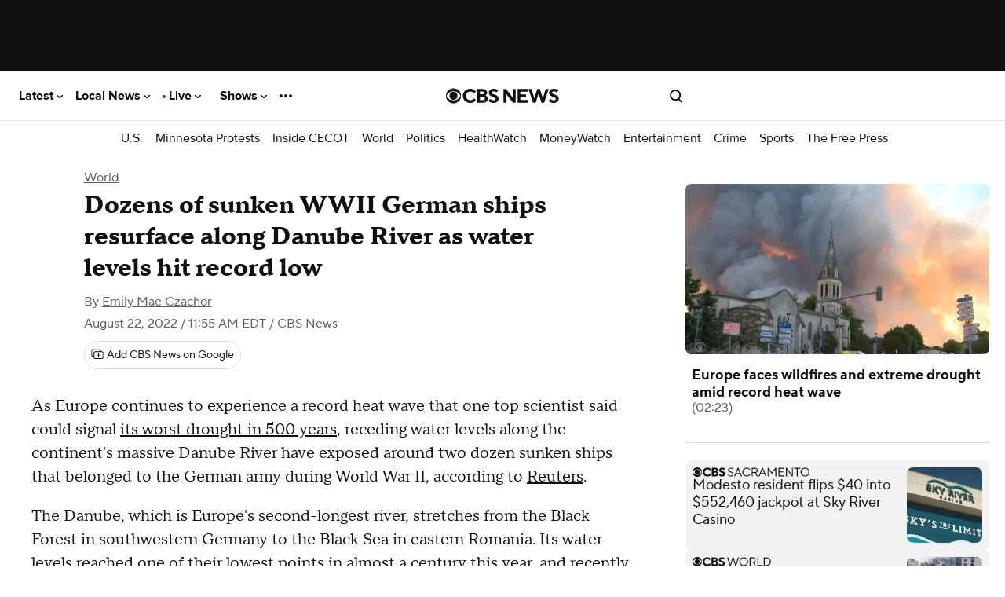

--- FILE ---
content_type: text/css
request_url: https://www.cbsnews.com/fly/bundles/cbsnewscontent/css/responsiveV2.min.css?v=3ac60dcd5114c73ebfba70b61c21b260
body_size: 43455
content:
:root{--svg__icon-gallery--dark:url("[data-uri]");--svg__icon-gallery--light:url("[data-uri]");--svg__icon-video--dark:url("[data-uri]");--svg__icon-video--light:url("[data-uri]");--text__live:"● live";--text__live-cbsn:"live";--text__live-updates:"● live updates";--text__live-updates--no-dot:"live updates";--show-secondary--face-the-nation:#00789d;--show-secondary--face-the-nation-rgb:0,120,157;--show-navigation-gradient:linear-gradient(rgba(var(--show-primary-rgb),1),rgba(var(--show-primary-rgb),0.85));--live-bg:#0674c8}[class|=col]{box-sizing:border-box;margin-left:0;position:relative;width:100%;zoom:1}[class|=col]:after,[class|=col]:before{content:"";display:table}[class|=col]:after{clear:both}@font-face{font-family:"Proxima Nova";font-display:swap;font-style:normal;font-weight:400;src:local("ProximaNova-Regular"),url(/fly/bundles/cbsnewscontent/fonts/ProximaNova-Regular/ProximaNova-Regular.woff2) format("woff2"),url(/fly/bundles/cbsnewscontent/fonts/ProximaNova-Regular/ProximaNova-Regular.woff) format("woff")}@font-face{font-family:"Proxima Nova";font-display:swap;font-style:normal;font-weight:700;src:local("ProximaNova-Bold"),url(/fly/bundles/cbsnewscontent/fonts/ProximaNova-Bold/ProximaNova-Bold.woff2) format("woff2"),url(/fly/bundles/cbsnewscontent/fonts/ProximaNova-Bold/ProximaNova-Bold.woff) format("woff")}@font-face{font-family:"Publico Headline";font-display:swap;font-style:normal;font-weight:700;src:local("PublicoHeadline-Bold"),url(/fly/bundles/cbsnewscontent/fonts/PublicoHeadline-Bold/PublicoHeadline-Bold.woff2) format("woff2"),url(/fly/bundles/cbsnewscontent/fonts/PublicoHeadline-Bold/PublicoHeadline-Bold.woff) format("woff")}@font-face{font-family:"Publico Headline";font-display:swap;font-style:normal;font-weight:900;src:local("PublicoHeadline-Black"),url(/fly/bundles/cbsnewscontent/fonts/PublicoHeadline-Black/PublicoHeadline-Black.woff2) format("woff2"),url(/fly/bundles/cbsnewscontent/fonts/PublicoHeadline-Black/PublicoHeadline-Black.woff) format("woff")}@font-face{font-family:"Publico Text";font-display:swap;font-style:normal;font-weight:400;src:local("PublicoText-Roman"),url(/fly/bundles/cbsnewscontent/fonts/PublicoText/PublicoText.woff2) format("woff2"),url(/fly/bundles/cbsnewscontent/fonts/PublicoText/PublicoText.woff) format("woff")}@font-face{font-family:"TTNorms Pro Serif Normal";font-display:swap;font-style:normal;font-weight:400;src:local("TTNormsProSerif-Normal"),url(/fly/bundles/cbsnewscontent/fonts/TTNorms/TTNormsProSerif_TTNormsProSerif_normal_normal_400.woff2) format("woff2"),url(/fly/bundles/cbsnewscontent/fonts/TTNorms/TTNormsProSerif_TTNormsProSerif_normal_normal_400.woff) format("woff")}@font-face{font-family:"TTNorms Pro Serif Normal Italic";font-display:swap;font-style:normal;font-weight:400;src:local("TTNormsProSerif-Normal-Italic"),url(/fly/bundles/cbsnewscontent/fonts/TTNorms/TTNormsProSerif_TTNormsProSerif_italic_normal_400.woff2) format("woff2"),url(/fly/bundles/cbsnewscontent/fonts/TTNorms/TTNormsProSerif_TTNormsProSerif_italic_normal_400.woff) format("woff")}@font-face{font-family:"TTNorms Pro Serif Bold";font-display:swap;font-style:normal;font-weight:700;src:local("TTNormsProSerif-Bold"),url(/fly/bundles/cbsnewscontent/fonts/TTNorms/TTNormsProSerif_TTNormsProSerif_normal_normal_700.woff2) format("woff2"),url(/fly/bundles/cbsnewscontent/fonts/TTNorms/TTNormsProSerif_TTNormsProSerif_normal_normal_700.woff) format("woff")}@font-face{font-family:"TTNormsPro Normal";font-display:swap;font-style:normal;font-weight:400;src:local("TTNormsPro-Normal"),url(/fly/bundles/cbsnewscontent/fonts/TTNorms/TTNormsProNormal_normal_normal.woff2) format("woff2"),url(/fly/bundles/cbsnewscontent/fonts/TTNorms/TTNormsProNormal_normal_normal.woff) format("woff")}@font-face{font-family:"TTNormsPro Normal Italic";font-display:swap;font-style:normal;font-weight:400;src:local("TTNormsPro-Normal-Italic"),url(/fly/bundles/cbsnewscontent/fonts/TTNorms/TTNormsProNormItalic_italic_normal.woff2) format("woff2"),url(/fly/bundles/cbsnewscontent/fonts/TTNorms/TTNormsProNormItalic_italic_normal.woff) format("woff")}@font-face{font-family:"TTNormsPro Bold";font-display:swap;font-style:normal;font-weight:700;src:local("TTNormsPro-Bold"),url(/fly/bundles/cbsnewscontent/fonts/TTNorms/TTNormsProBold_normal_normal.woff2) format("woff2"),url(/fly/bundles/cbsnewscontent/fonts/TTNorms/TTNormsProBold_normal_normal.woff) format("woff")}svg[class*=caret-right]{width:10px;height:10px;stroke:currentColor;fill:transparent;stroke-width:4px;vertical-align:middle;margin-right:-3px;transform:rotate(-90deg)}svg[class*=icon__arrow-up]{margin-top:auto;margin-bottom:auto;bottom:0;top:0;left:0;position:absolute;width:8px;height:10px;stroke:currentColor}.icon-static__container{position:relative;width:12px;height:12px;margin:auto 0 auto 8px;display:inline-block;vertical-align:middle}.icon-static--white{position:absolute;top:3px;left:3px;width:6px;height:6px;border-radius:3px;background-color:#fff}.ad-omni-skybox-sticky{z-index:9999999}.ad-wrapper,[data-ad]{flex:auto;text-align:center}.ad-wrapper[\:has\(\[data-ad*\%3Dmobile\]\)]{padding:20px 0}.ad-wrapper:has([data-ad*=mobile]){padding:20px 0}.ad-wrapper[\:has\(\[data-ad*\%3Dmobile-flex-inc\]\)]{min-height:290px}.ad-wrapper:has([data-ad*=mobile-flex-inc]){min-height:290px}.ad-wrapper[\:has\(\[data-ad*\%3Dmobile-banner-plus-inc\]\)]{min-height:90px}.ad-wrapper:has([data-ad*=mobile-banner-plus-inc]){min-height:90px}html.content--type-article .ad-mobile-omni-skybox-plus-sticky,html.content--type-gallery .ad-mobile-omni-skybox-plus-sticky,html.content--type-topic .ad-mobile-omni-skybox-plus-sticky{height:0;padding:0;line-height:0}.ad-intromercial{height:0}.content--type-collection .col-4>:first-of-type[data-ad],.content--type-collection [data-ad*=leader-plus-inc]{display:none}.content--type-image-gallery.--evil-twin.content .ad-wrapper{background:#fff;margin-top:20px;margin-bottom:20px}.content--type-image-gallery.--evil-twin.content .ad-wrapper>div{padding:0}.content--type-image-gallery.--evil-twin.content .ad-wrapper[data-ad=cf-mpu-plus-flex-right-rail-inc],.content--type-image-gallery.--evil-twin.content .ad-wrapper[data-ad=cf-mpu-plus-flex-right-rail-top]{display:none}.content--type-image-gallery.--evil-twin.content .ad-wrapper[data-ad=mobile-cf-mobile-banner-top]{margin:20px 0;padding:0}.content--type-feature .ad-wrapper [data-ad*=mobile]{border-bottom:1px solid #f2f2f2}.content--type-feature .component[class*=with-background]+.ad-wrapper [data-ad*=mobile]{background-color:#101010;border-bottom:1px solid hsla(0,0%,94.9%,.15)}@media (max-width:767px){.content--type-feature [data-ad*=leader],.content--type-feature [data-ad=mpu-flex-middle],.content--type-feature [data-ad=mpu-flex-top-fd]{display:none}}.page--type-show-door [data-ad=mobile-flex-top]{background:var(--show-primary)}.video-shelf [data-ad*=sponsor-playlist-logo]{display:none}.video-shelf--with-branding [data-ad*=sponsor-playlist-logo]{display:block;position:absolute;width:220px;height:32px;top:20px;left:calc(50% - 110px);z-index:2}article.content .ad-wrapper{background:#f2f2f2;clear:both;min-height:50px}article.content .ad-wrapper>div{box-sizing:content-box}article.content.content-image-gallery .ad-wrapper,html.content--type-article:is(.has-story-redesign) article.content .ad-wrapper,html.content--type-guide:is(.has-story-redesign) article.content .ad-wrapper,html.content--type-live_blog:is(.has-story-redesign) article.content .ad-wrapper,html.content--type-media_post:is(.has-story-redesign) article.content .ad-wrapper,html.content--type-updating_story:is(.has-story-redesign) article.content .ad-wrapper{background:none}.top-ad-container{background-color:#101010;position:relative;z-index:10}.player--is-playing .top-ad-container,.viewer--app .top-ad-container,.viewer--pwa .top-ad-container{display:none}html.has__top-ad-container--display__sticky .top-ad-container{background:#e8e8e8;min-height:90px;position:-webkit-sticky;position:sticky;top:0}html.content--type-article:is(.has-story-redesign) .top-ad-container,html.content--type-gallery:is(.has-story-redesign) .top-ad-container,html.content--type-guide:is(.has-story-redesign) .top-ad-container,html.content--type-live_blog:is(.has-story-redesign) .top-ad-container,html.content--type-media_post:is(.has-story-redesign) .top-ad-container,html.content--type-updating_story:is(.has-story-redesign) .top-ad-container{background-color:#fff;z-index:5999998}html.has__top-ad-container--display__sticky__mobile .top-ad-container{background:#e8e8e8}.device--type-desktop:not(.has-collapsible-header) .top-ad-container.is-sticky{position:-webkit-sticky;position:sticky;top:0}.device--type-mobile .top-ad-container.is-sticky [data-ad]:not([data-ad*=intromercial]){background:inherit;bottom:0;left:0;position:fixed;right:0}.device--type-mobile .top-ad-container.is-sticky .ad-mobile-omni-skybox-plus-sticky{padding-bottom:0}.top-ad-container.mobile-skybox-spacer{height:78px}.list .component__item-wrapper .ad-wrapper>div{margin-top:20px}@media (min-width:1020px){.list-river .ad-wrapper>div{padding-bottom:0;margin-bottom:40px}}@media (min-width:320px){body:not([data-suppress-ads]) article #mobile-mpu-plus-outstream-inc1{min-height:180px}}@media (min-width:412px){body:not([data-suppress-ads]) article #mobile-mpu-plus-outstream-inc1{min-height:337px}}body:not([data-suppress-ads]) article #mobile-mpu-plus-outstream-inc1[\:not-has\(\[class\%5E\%3Dcnx\]\)]{align-items:center;display:flex;justify-content:center}body:not([data-suppress-ads]) article #mobile-mpu-plus-outstream-inc1:not(:has([class^=cnx])){align-items:center;display:flex;justify-content:center}body,html{margin:0;padding:0}html{background:#fff;color:#101010;font-size:100%;-webkit-font-smoothing:antialiased;overscroll-behavior:none}body{font-family:"Publico Text",serif;font-size:1.19rem;line-height:27.55px;font-weight:400}ul{padding-left:0}ul li{list-style:none}a{color:#101010;text-decoration:none}*{box-sizing:border-box}.container{min-width:280px;margin:auto;position:relative}.content--type-article .container,.content--type-gallery .container,.content--type-guide .container,.content--type-live_blog .container,.content--type-media_post .container{max-width:600px}.component--view-bulk-component .container,.component--view-bulk-iframe .container{margin:-20px}.row{clear:both}link.lazyload{display:block;height:1px;position:absolute;width:1px}.component[data-slug*=emergency],.svg-sprite{display:none}#onetrust-pc-sdk #pc-policy-text,#onetrust-pc-sdk .category-item p,#onetrust-pc-sdk .vendor-privacy-notice{font-size:14px}[data-taboola]{z-index:0}.site-logo__icon{fill:currentColor}.site-header:target~.page-footer{display:none}.site-nav{margin:0}.site-nav,.site-nav .site-nav__item{list-style:none}.site-nav ul ul,.smart-banner-cbsn{margin:0}.smart-banner-cbsn>:not(.watch-live){display:none}body.scrolling-blocked{overflow:hidden}.site-header__container{font-family:"Proxima Nova",sans-serif;font-size:.75rem;line-height:normal;font-weight:400;align-items:center;background-color:#fff;border-bottom:1px solid #e8e8e8;display:flex;height:48px;padding:0 16px;position:-webkit-sticky;position:sticky;top:0;z-index:9}@media (min-width:1020px){.site-header__container{height:64px;margin:0;margin:initial;max-width:100%}}html.has__top-ad-container--display__sticky:not(.flyout__menu--open) .site-header__container{top:90px}body.skybox-loaded .site-header__container{top:0px;top:var(--global-nav-v2-offset)}.site-header__container.is--header-component-subnav{top:auto!important}body.embedded .site-header__container{display:none}.site-header__container .site-nav__anchor{color:inherit;display:flex;font-weight:inherit;width:100%}.site-header__container .site-nav__wrapper{align-items:center;display:grid;grid-template-columns:repeat(3,1fr);line-height:normal;margin:0 auto;align-items:center;justify-items:center;place-items:center;width:100%}.site-header__container .site-nav__toggle,.site-header__container .site-search__container{width:100%}.site-header__container .site-nav__item-icon{height:auto;fill:currentColor;width:18px}.site-header__container .site-nav__item-icon.site-nav__item-icon--type-close{display:none}.site-header__container .site-search__container{display:flex;justify-content:end}.site-header__container .site-search__container .site-nav__item--search-link.--is-search-url{display:none}.no-touch .site-header__container .site-nav__container .site-nav__item:hover{cursor:pointer}.content--type-article:not(.has-story-redesign) .site-header__container .site-nav__container .site-nav__item .site-nav__item-icon_chevron-down,.content--type-feature:not(.page--type-front-door):not(.page--type-no-page-type) .site-header__container .site-nav__container .site-nav__item .site-nav__item-icon_chevron-down,.content--type-gallery:not(.has-story-redesign) .site-header__container .site-nav__container .site-nav__item .site-nav__item-icon_chevron-down,.content--type-guide:not(.has-story-redesign) .site-header__container .site-nav__container .site-nav__item .site-nav__item-icon_chevron-down,.content--type-live_blogt:not(.has-story-redesign) .site-header__container .site-nav__container .site-nav__item .site-nav__item-icon_chevron-down,.content--type-media_post:not(.has-story-redesign) .site-header__container .site-nav__container .site-nav__item .site-nav__item-icon_chevron-down,.content--type-page .site-header__container .site-nav__container .site-nav__item .site-nav__item-icon_chevron-down,.content--type-show:not(.page--type-sub-show):not(.page--type-no-page-type) .site-header__container .site-nav__container .site-nav__item .site-nav__item-icon_chevron-down,.content--type-updating_story:not(.has-story-redesign) .site-header__container .site-nav__container .site-nav__item .site-nav__item-icon_chevron-down,.edition--local:not(.edition--lcl):not(.content--type-tag):not(.content--type-topic):not(.page--type-no-page-type):not(.show--name-talk-pittsburgh):not(.content--type-collection):not(.content--type-article):not(.content--type-updating_story):not(.content--type-gallery) .site-header__container .site-nav__container .site-nav__item .site-nav__item-icon_chevron-down{fill:#fff}.site-header__container .site-nav__container .site-nav__item:last-of-type .site-nav__item-icon--type-more{display:none}.site-header__container .site-nav__container_left{background-color:#fff;box-shadow:4px 0 4px rgba(0,0,0,.15);color:#101010;height:100dvh;left:-100vw;overflow-y:scroll;padding-bottom:96px;position:absolute;transition:transform 233ms cubic-bezier(0,0,.21,1);top:48px;width:320px;z-index:5999999}.site-header__container .site-nav__container_left .site-nav__item{margin-bottom:32px}.site-header__container .site-nav__container_left .site-nav__item .site-nav__item-title{font-family:"Proxima Nova",sans-serif;font-size:.88rem;line-height:normal;font-weight:400;font-weight:700;color:inherit}.site-header__container .site-nav__container_left .site-nav__item .site-nav__flyout{display:grid;grid-gap:20px 16px;gap:20px 16px;grid-auto-flow:column;grid-template-columns:1fr 1fr;margin-top:20px}.site-header__container .site-nav__container_left .site-nav__item .site-nav__flyout .site-nav__flyout-item{font-family:"Proxima Nova",sans-serif;font-size:.75rem;line-height:normal;font-weight:400;grid-column-start:1}.site-header__container .site-nav__container_left .site-nav__item .site-nav__flyout .site-nav__flyout-item.column--2{grid-column-start:2}.site-header__container .site-nav__container_left .site-nav__item:last-of-type .site-nav__item-icon--type-more{display:none}.site-header__container .site-nav__container_left .site-nav__item:last-of-type .site-nav__flyout{display:block}.site-header__container .site-nav__container_left .site-nav__item:last-of-type .site-nav__flyout .site-nav__flyout-item{margin-bottom:20px;font-family:"Proxima Nova",sans-serif;font-size:.88rem;line-height:normal;font-weight:400;font-weight:700}.site-header__container .site-nav__container_right{align-items:center;background-color:transparent;box-shadow:none;color:inherit;display:flex;height:100%;left:0;justify-content:end;margin:0;overflow:visible;overflow:initial;padding:0;position:relative;top:0;width:100%;z-index:10}.site-header__container .site-nav__container_right .site-nav{align-items:center;display:flex;grid-gap:12px;gap:12px;justify-content:space-between;position:absolute}.site-header__container .site-nav__container_right .site-nav__item{flex-shrink:0;margin-bottom:0}.site-header__container .site-nav__container_right .account__name,.site-header__container .site-nav__container_right .site-nav__item--search-link.--is-search-url,.site-header__container .site-nav__container_right .site-nav__item .site-nav__flyout{display:none}.site-header__container:target{z-index:100}.site-header__container:target:not(.is--header-component-subnav) .site-nav__item{height:100%}.site-header__container:target:not(.is--header-component-subnav) .site-nav__item .site-nav__item-icon_chevron-down{display:none}.site-header__container:target .site-nav__container_left{transform:translate(100vw);scrollbar-width:none}.site-header__container:target .site-nav__container_left .site-nav{background:#fff;padding:20px;width:320px}.site-header__container:target .site-nav__container_left::-webkit-scrollbar{display:none}.site-header__container:target .site-nav__item-icon--type-close{display:flex}.site-header__container:target .site-nav__item-icon--type-open{display:none}.site-header__container:target .site_nav__overlay--mobile{display:block}.site-header__container.is--header-component-subnav{bottom:0;border-bottom:none;height:44px;left:0;margin-bottom:0;overflow-y:hidden;padding:0 8px;position:relative;right:0;white-space:nowrap;width:100%;z-index:8}.site-header__container.is--header-component-subnav .site-nav__wrapper{display:flex;justify-content:space-between;overflow-x:hidden}.site-header__container.is--header-component-subnav .site-nav__container{background-color:transparent;box-shadow:none;color:inherit;display:flex;grid-column:1/4;height:32px;overflow-x:scroll;overflow-y:hidden;padding:0;position:static;scrollbar-width:none;white-space:nowrap;width:100%}.site-header__container.is--header-component-subnav .site-nav__container::-webkit-scrollbar{display:none}.site-header__container.is--header-component-subnav .site-nav__container .site-nav{display:flex;grid-gap:4px;gap:4px;max-height:100%}.site-header__container.is--header-component-subnav .site-nav__container .site-nav .site-nav__item-nonbrand{font-family:"Proxima Nova",sans-serif;font-size:.88rem;line-height:normal;font-weight:400;font-weight:700;color:inherit;font-size:1rem}.site-header__container.is--header-component-subnav .site-nav__container .site-nav .site-nav__item--truncated-overflow{display:flex;grid-gap:inherit;gap:inherit}.site-header__container.is--header-component-subnav .site-nav__container .site-nav .site-nav__flyout,.site-header__container.is--header-component-subnav .site-nav__container .site-nav .site-nav__item--truncated-flyout{display:none}.site-header__container.is--header-component-subnav .site-nav__container .site-nav .site-nav__item{align-items:center;display:flex;height:32px;margin-bottom:0;padding:0 8px}.site-header__container.is--header-component-subnav .site-nav__container .site-nav .site-nav__item.separator{color:inherit;font-size:1rem}.site-header__container.is--header-component-subnav .site-nav__container .site-nav .site-nav__item.separator:before{display:none}.site-header__container.is--header-component-subnav .site-nav__container .site-nav .site-nav__item.separator:hover{background:transparent none repeat 0 0 / auto auto padding-box border-box scroll;background:initial;cursor:default}.site-header__container.is--header-component-subnav .site-nav__container .site-nav .site-nav__item .site-nav__item-title{font-family:"Proxima Nova",sans-serif;font-size:.75rem;line-height:normal;font-weight:400;font-size:1rem;font-style:normal;font-weight:400;line-height:120%;color:inherit}.site-header__container.is--header-component-subnav .site-nav__container .site-nav .site-nav__item:last-of-type .site-nav__item-title{align-self:center;display:flex}.site-header__container.is--header-component-subnav .site-nav__container .site-nav .site-nav__item:last-of-type .site-nav__item-icon--type-more{display:flex}.site-header__container.is--header-component-subnav .site-nav__item-icon_chevron-down{fill:#101010}.site-header__container.is--header-component-subnav .site-nav__weather{align-items:center;align-self:stretch;border-left:1px solid #dcdcdc;border-left:1px solid var(--Utility-Border,#dcdcdc);display:flex;grid-gap:4px;gap:4px;height:44px;justify-content:flex-end;min-height:44px;padding:0 12px}.site-header__container.is--header-component-subnav .site-nav__weather .site-nav__weather-anchor{font-family:"Proxima Nova",sans-serif;font-size:.75rem;line-height:normal;font-weight:400;font-size:1rem;font-style:normal;font-weight:400;line-height:120%;align-items:center;color:inherit;display:flex;grid-gap:4px;gap:4px;min-width:52px;min-height:20px}.site-header__container.is--header-component-subnav .site-nav__weather .current-temperature,.site-header__container.is--header-component-subnav .site-nav__weather .current-weather-icon__wrapper{min-height:20px;min-width:24px}.site-header__container.is--header-component-subnav .site-nav__weather .current-weather-icon{margin-right:4px;max-height:20px;vertical-align:middle}.content--type-article:not(.has-story-redesign) .site-header__container .site-nav__weather,.content--type-feature:not(.page--type-front-door):not(.page--type-no-page-type) .site-header__container .site-nav__weather,.content--type-gallery:not(.has-story-redesign) .site-header__container .site-nav__weather,.content--type-guide:not(.has-story-redesign) .site-header__container .site-nav__weather,.content--type-live_blogt:not(.has-story-redesign) .site-header__container .site-nav__weather,.content--type-media_post:not(.has-story-redesign) .site-header__container .site-nav__weather,.content--type-page .site-header__container .site-nav__weather,.content--type-show:not(.page--type-sub-show):not(.page--type-no-page-type) .site-header__container .site-nav__weather,.content--type-updating_story:not(.has-story-redesign) .site-header__container .site-nav__weather,.edition--local:not(.edition--lcl):not(.content--type-tag):not(.content--type-topic):not(.page--type-no-page-type):not(.show--name-talk-pittsburgh):not(.content--type-collection):not(.content--type-article):not(.content--type-updating_story):not(.content--type-gallery) .site-header__container .site-nav__weather{border-left:1px solid hsla(0,0%,100%,.3);border-left:1px solid var(--Utility-Border,hsla(0,0%,100%,.3))}.site-header__container .account__container{display:flex}.site-header__container .account__actions_container{display:flex;justify-content:space-around}.site-header__container .account__actions_container.settings{display:none}.site-header__container .account__actions_link{font-family:"Proxima Nova",sans-serif;font-size:.75rem;line-height:normal;font-weight:400;font-weight:700;border:1px solid #c8c8c8;border-radius:4px;flex-basis:45%;font-size:.87rem;padding:12px 8px;text-align:center}.site-header__container .account__actions_link--signup{background:#101010;color:#fff}.site-header__container .account__welcome_message{font-family:"Proxima Nova",sans-serif;font-size:.75rem;line-height:normal;font-weight:400;font-weight:700;color:#101010;display:none;font-size:.87rem;text-align:center}.site-header__container .site-nav__item-icon_close{display:none}.site-header__container .site-nav__item.can-fullscreen .site-nav__flyout{display:block;height:0;left:0;opacity:0;overflow:hidden;position:fixed;transition:height .4s;width:100%}.flyout__menu--open .site-header__container .site-nav__item.can-fullscreen .site-nav__flyout{background:#fff;display:block;height:100vh;left:0;opacity:1;position:fixed;padding:18px;top:48px;width:100%}.flyout__menu--open .site-header__container .site-nav__item.can-fullscreen .site-nav__item-icon_account{display:none}.flyout__menu--open .site-header__container .site-nav__item.can-fullscreen .site-nav__item-icon_close{display:block}.flyout__menu--open .site-header__container:not(.is--header-component-subnav){position:fixed;top:0;width:100%;z-index:5999999}.user--logged-in .site-header__container .account__actions_container{display:none}.user--logged-in .site-header__container .account__actions_container.settings{display:flex}.user--logged-in .site-header__container .account__welcome_message{display:block}.user--logged-in .site-header__container .account__welcome_message .account__name{display:inline}.subnav-flyout{display:none}.subnav-flyout.site-nav__flyout-wrapper{background:#fff;display:none;grid-gap:12px;gap:12px;left:0;height:100vh;overflow-y:scroll;padding:12px;position:fixed;top:0;width:100%}.subnav-flyout.selected{display:block;z-index:5999999}.subnav-flyout.selected.site-nav__flyout-wrapper{display:flex}.subnav-flyout .site-nav__flyout{display:block;background:#fff;background:var(--Surface-Primary,#fff);color:#101010;color:var(--Text-Link-Primary,#101010);width:90%}.subnav-flyout .site-nav__flyout .site-nav__flyout-item{align-items:center;align-self:stretch;border-radius:4px;display:flex;grid-gap:0;gap:0;grid-gap:var(--spacing-none,0);gap:var(--spacing-none,0);min-height:35px;white-space:normal}.subnav-flyout .site-nav__flyout .site-nav__flyout-item,.subnav-flyout .site-nav__flyout .site-nav__flyout-item .site-nav__anchor{font-family:"Proxima Nova",sans-serif;font-size:.75rem;line-height:normal;font-weight:400;font-size:1rem;font-style:normal;font-weight:400;line-height:120%}.subnav-flyout .site-nav__item-icon_close_wrapper{position:fixed;right:8px;padding:8px;padding:var(--spacing-8,8px)}.subnav-flyout .site-nav__item-icon_close{display:block;fill:#101010}.full-screen-overlay{height:0;position:fixed;top:0;width:100%;z-index:10}.flyout__menu--open .full-screen-overlay{height:100vh;z-index:10}.content--type-article:is(.has-story-redesign) .header--with-sub-navigation.is--nonbrand,.content--type-author_bio .header--with-sub-navigation.is--nonbrand,.content--type-collection .header--with-sub-navigation.is--nonbrand,.content--type-feature .header--with-sub-navigation.is--nonbrand,.content--type-gallery:is(.has-story-redesign) .header--with-sub-navigation.is--nonbrand,.content--type-guide:is(.has-story-redesign) .header--with-sub-navigation.is--nonbrand,.content--type-page .header--with-sub-navigation.is--nonbrand,.content--type-search .header--with-sub-navigation.is--nonbrand,.content--type-tag .header--with-sub-navigation.is--nonbrand,.content--type-topic .header--with-sub-navigation.is--nonbrand,.content--type-updating_story:is(.has-story-redesign) .header--with-sub-navigation.is--nonbrand,.page--type-sub-show .header--with-sub-navigation.is--nonbrand{max-width:100%;border-bottom:1px solid #e8e8e8;background-color:#fff;color:#101010}.content--type-feature .header--with-sub-navigation .item--view-header_branding,.content--type-show:not(.page--type-sub-show) .header--with-sub-navigation .item--view-header_branding{padding-top:10px;padding-bottom:20px;border-bottom:1px solid hsla(0,0%,94.9%,.15)}.content--type-feature .site-header__container[\:has\(.is--header-component-subnav\)],.content--type-show:not(.page--type-sub-show) .site-header__container[\:has\(.is--header-component-subnav\)]{background-color:#101010}.content--type-feature .site-header__container:has(.is--header-component-subnav),.content--type-show:not(.page--type-sub-show) .site-header__container:has(.is--header-component-subnav){background-color:#101010}.content--type-show:is(.page--type-show-door) .site-header__container:not(.is--header-component-subnav){border-bottom:1px solid hsla(0,0%,94.9%,.15);z-index:5999997}.content--type-article:not(.has-story-redesign) .site-header__container,.content--type-gallery:not(.has-story-redesign) .site-header__container,.content--type-guide:not(.has-story-redesign) .site-header__container,.content--type-live_blog:not(.has-story-redesign) .site-header__container,.content--type-media_post:not(.has-story-redesign) .site-header__container,.content--type-show:not(.page--type-sub-show):not(.page--type-show-door) .site-header__container,.content--type-updating_story:not(.has-story-redesign) .site-header__container,.page--type-front-door.edition--local:not(.edition--lcl) .site-header__container{background-color:#101010;color:#fff}.content--type-article:not(.has-story-redesign) .site-header__container .site-nav__item-icon_chevron-down,.content--type-gallery:not(.has-story-redesign) .site-header__container .site-nav__item-icon_chevron-down,.content--type-guide:not(.has-story-redesign) .site-header__container .site-nav__item-icon_chevron-down,.content--type-live_blog:not(.has-story-redesign) .site-header__container .site-nav__item-icon_chevron-down,.content--type-media_post:not(.has-story-redesign) .site-header__container .site-nav__item-icon_chevron-down,.content--type-show:not(.page--type-sub-show):not(.page--type-show-door) .site-header__container .site-nav__item-icon_chevron-down,.content--type-updating_story:not(.has-story-redesign) .site-header__container .site-nav__item-icon_chevron-down,.page--type-front-door.edition--local:not(.edition--lcl) .site-header__container .site-nav__item-icon_chevron-down{fill:#fff}.content--type-article:not(.has-story-redesign) .site-header__container:not(.is--header-component-subnav),.content--type-gallery:not(.has-story-redesign) .site-header__container:not(.is--header-component-subnav),.content--type-guide:not(.has-story-redesign) .site-header__container:not(.is--header-component-subnav),.content--type-live_blog:not(.has-story-redesign) .site-header__container:not(.is--header-component-subnav),.content--type-media_post:not(.has-story-redesign) .site-header__container:not(.is--header-component-subnav),.content--type-show:not(.page--type-sub-show):not(.page--type-show-door) .site-header__container:not(.is--header-component-subnav),.content--type-updating_story:not(.has-story-redesign) .site-header__container:not(.is--header-component-subnav),.page--type-front-door.edition--local:not(.edition--lcl) .site-header__container:not(.is--header-component-subnav){border-bottom:1px solid hsla(0,0%,94.9%,.15);z-index:5999997}.content--type-article:is(.has-story-redesign) .site-header__container:not(.is--header-component-subnav),.content--type-gallery .site-header__container:not(.is--header-component-subnav),.content--type-live_blog:is(.has-story-redesign) .site-header__container:not(.is--header-component-subnav),.content--type-media_post:is(.has-story-redesign) .site-header__container:not(.is--header-component-subnav),.content--type-updating_story:is(.has-story-redesign) .site-header__container:not(.is--header-component-subnav),:is(.has-story-redesign) .content--type-guide:is(.has-story-redesign) .site-header__container:not(.is--header-component-subnav){z-index:5999997}.page--type-sub-show .header--with-sub-navigation.is--nonbrand{height:auto}.content--type-article:not(.has-story-redesign) .header--with-sub-navigation.is--nonbrand,.content--type-gallery:not(.has-story-redesign) .header--with-sub-navigation.is--nonbrand,.content--type-guide:not(.has-story-redesign) .header--with-sub-navigation.is--nonbrand,.content--type-live_blog:not(.has-story-redesign) .header--with-sub-navigation.is--nonbrand,.content--type-media_post:not(.has-story-redesign) .header--with-sub-navigation.is--nonbrand,.content--type-updating_story:not(.has-story-redesign) .header--with-sub-navigation.is--nonbrand{background-color:#101010;max-width:100%;border-bottom:1px solid hsla(0,0%,94.9%,.15)}.content--type-article:not(.has-story-redesign) .site-header__container:not(.is--header-component-subnav),.content--type-gallery:not(.has-story-redesign) .site-header__container:not(.is--header-component-subnav),.content--type-guide:not(.has-story-redesign) .site-header__container:not(.is--header-component-subnav),.content--type-live_blog:not(.has-story-redesign) .site-header__container:not(.is--header-component-subnav),.content--type-media_post:not(.has-story-redesign) .site-header__container:not(.is--header-component-subnav),.content--type-updating_story:not(.has-story-redesign) .site-header__container:not(.is--header-component-subnav){border-bottom:1px solid hsla(0,0%,94.9%,.15);z-index:5999997}.content--type-article:not(.has-story-redesign) .site-header__container:is(.is--header-component-subnav)[\:has\(.site-nav__weather\)],.content--type-gallery:not(.has-story-redesign) .site-header__container:is(.is--header-component-subnav)[\:has\(.site-nav__weather\)],.content--type-guide:not(.has-story-redesign) .site-header__container:is(.is--header-component-subnav)[\:has\(.site-nav__weather\)],.content--type-live_blog:not(.has-story-redesign) .site-header__container:is(.is--header-component-subnav)[\:has\(.site-nav__weather\)],.content--type-media_post:not(.has-story-redesign) .site-header__container:is(.is--header-component-subnav)[\:has\(.site-nav__weather\)],.content--type-updating_story:not(.has-story-redesign) .site-header__container:is(.is--header-component-subnav)[\:has\(.site-nav__weather\)]{z-index:8}.content--type-article:not(.has-story-redesign) .site-header__container:is(.is--header-component-subnav):has(.site-nav__weather),.content--type-gallery:not(.has-story-redesign) .site-header__container:is(.is--header-component-subnav):has(.site-nav__weather),.content--type-guide:not(.has-story-redesign) .site-header__container:is(.is--header-component-subnav):has(.site-nav__weather),.content--type-live_blog:not(.has-story-redesign) .site-header__container:is(.is--header-component-subnav):has(.site-nav__weather),.content--type-media_post:not(.has-story-redesign) .site-header__container:is(.is--header-component-subnav):has(.site-nav__weather),.content--type-updating_story:not(.has-story-redesign) .site-header__container:is(.is--header-component-subnav):has(.site-nav__weather){z-index:8}.device--type-amp .header--with-sub-navigation.is--nonbrand{padding:0}.page--type-show-door:not(.page--type-sub-show) .site-header__container[\:has\(.is--nonbrand\,.is--market-show\)]{border-bottom:none}.page--type-show-door:not(.page--type-sub-show) .site-header__container:has(.is--nonbrand,.is--market-show){border-bottom:none}.page--type-show-door:not(.page--type-sub-show) .site-header__container:is(.is--market-show){background-color:#101010;border-bottom:1px solid hsla(0,0%,94.9%,.15)}.page--type-show-door:not(.page--type-sub-show) .site-header__container.is--header-component-subnav:not(.is--nonbrand):is(.is--market-show){bottom:0}.page--type-show-door:not(.page--type-sub-show) .header--with-sub-navigation[\:has\(.is--nonbrand\)]:is(.is--market-show){background-color:#101010;max-width:100%;padding-top:0}.page--type-show-door:not(.page--type-sub-show) .header--with-sub-navigation:has(.is--nonbrand):is(.is--market-show){background-color:#101010;max-width:100%;padding-top:0}.page--type-front-door.edition--local:not(.edition--lcl):is(.is--show) .site-header__container.is--header-component-subnav,.page--type-show-door:not(.page--type-sub-show) .site-header__container{background-color:var(--show-primary);color:#fff;border-bottom:1px solid hsla(0,0%,94.9%,.15)}.site-logo__container .site-logo__icon>svg{height:20px;max-width:170px}.site_nav__overlay--mobile{background:rgba(16,16,16,.25);display:none;height:100vh;position:absolute;top:48px;width:100vw;z-index:2}body[\:has\(.site-header__container\:target\)]{overflow:hidden}body:has(.site-header__container:target){overflow:hidden}.Footer{background:#101010}.Footer dd,.Footer dl,.Footer dt{margin:0;line-height:1}.Footer .Footer-content{display:flex;padding:20px;flex-direction:column;align-items:flex-start;grid-gap:20px;gap:20px;align-self:stretch}.Footer .Footer-content .FooterLogo{color:#fff;display:block;margin:0 auto;width:320px;height:19px}.Footer .Footer-content .FooterLogo.FooterLogo--us{width:150px;height:20px}.Footer .Footer-content .Footer-links{display:flex;padding:0;flex-direction:column;align-items:flex-start;grid-gap:20px;gap:20px;align-self:stretch}.Footer .Footer-content .Footer-links .FooterLinks-group{border-bottom:1px solid hsla(0,0%,100%,.3);display:flex;padding-bottom:20px;flex-direction:column;align-items:flex-start;grid-gap:12px;gap:12px;align-self:stretch;width:100%}.Footer .Footer-content .Footer-links .FooterLinks-group .FooterLinks-title{color:#fff;font-family:"Proxima Nova";font-size:16px;font-style:normal;font-weight:700;line-height:120%}.Footer .Footer-content .Footer-links .FooterLinks-group .FooterLinks-item a{color:#fff;font-family:"Proxima Nova";font-size:16px;font-style:normal;font-weight:400;line-height:1;display:inline-block}.Footer .Footer-content .Footer-links .FooterLinks-group .FooterLinks-item a:hover{color:hsla(0,0%,100%,.85);text-decoration:underline}.Footer .Footer-content .FooterCopyright p{color:hsla(0,0%,100%,.75);padding:0 20px;font-family:"Proxima Nova";font-size:14px;font-style:normal;font-weight:400;line-height:120%}html.smart-banner-breaking-news--visible .Footer{padding-bottom:80px}.embed{display:block;overflow:hidden;margin:20px auto;position:relative}.embed.is-hidden{display:none}.embed+p,header+.embed{margin-top:0}.embed:first-child{z-index:1}.embed:first-child[\:has\(.embed__sticky-content.floating\)]{z-index:7}.embed:first-child:has(.embed__sticky-content.floating){z-index:7}.embed__icon{display:flex;align-items:center;justify-content:center;width:50px;height:50px;margin:0 auto 15px;border-radius:100%;background-color:rgba(16,16,16,.65)}.embed__icon svg{fill:currentColor;height:100%;width:100%}.embed--is-playing .embed__icon{display:none}.embed--type-cbsn_live img,.embed--type-cbsn_live video,.embed--type-gallery img,.embed--type-gallery video,.embed--type-image img,.embed--type-image video,.embed--type-mediapost img,.embed--type-mediapost video,.embed--type-video img,.embed--type-video video{height:auto;max-height:max(757px,75vh);-o-object-fit:contain;object-fit:contain;width:100%}.embed--type-cbsn_live img.temp__img,.embed--type-gallery img.temp__img,.embed--type-image img.temp__img,.embed--type-mediapost img.temp__img,.embed--type-video img.temp__img{aspect-ratio:16/9;-o-object-fit:cover;object-fit:cover}.embed__link~.embed__frame{z-index:-1}.list-grid--with-live-player .embed__link~.embed__frame{z-index:auto}.embed--is-playing .embed__frame{z-index:2}header~.embed--type-cbsn_live,header~.embed--type-gallery,header~.embed--type-image.embed--size-x_large,header~.embed--type-mediapost,header~.embed--type-video{margin-left:0;margin-right:0}.embed--type-cbsn_live figcaption,.embed--type-gallery figcaption,.embed--type-image.embed--size-x_large figcaption,.embed--type-mediapost figcaption,.embed--type-video figcaption{padding-left:20px;padding-right:20px}.embed--type-image{color:#7f7f7f}.embed figcaption{font-family:"Proxima Nova",sans-serif;font-size:.82rem;line-height:15px;font-weight:700;letter-spacing:.3px;padding:10px 0 0}.embed figcaption a{text-decoration:none}.device--type-desktop .embed--type-cbsn_live .embed__caption-container,.device--type-desktop .embed--type-video .embed__caption-container,.embed--type-cbsn_live.is-hero.embed.is-hero .embed__headline,.embed--type-cbsn_live.is-hero .embed__video-duration,.embed--type-video.is-hero.embed.is-hero .embed__headline,.embed--type-video.is-hero .embed__video-duration,.is-collapsed .embed--type-cbsn_live.embed.is-hero .embed__headline,.is-collapsed .embed--type-cbsn_live .embed__video-duration,.is-collapsed .embed--type-video.embed.is-hero .embed__headline,.is-collapsed .embed--type-video .embed__video-duration{display:none}.embed__credit{font-size:10px;letter-spacing:1.6px;text-transform:uppercase}.embed__caption+.embed__credit{margin-top:8px}.embed.is-video amp-iframe{margin:0}.embed.is-video amp-iframe~figcaption .embed__headline{display:none}.embed--type-twitter-timeline{height:500px}.embed--type-instagram.embed,.embed--type-twitter-timeline.embed,.embed--type-twitter-tweet.embed,.embed--type-twitter-video.embed{max-width:500px}.embed--type-facebook-post{text-align:center}.embed--type-scribd .embed__content{min-height:600px}.embed--type-twitter-tweet{min-height:320px}.embed--type-resizable{margin-left:0;margin-right:0}.embed--type-resizable .embed__overflow{position:absolute}.embed amp-img:before{padding:0}.embed amp-facebook[data-embed-as=post],.embed amp-instagram,.embed amp-soundcloud,.embed amp-twitter{margin:0 auto}.device--type-app .embed--type-vimeo-video figcaption,.device--type-app .embed--type-youtube-playlist figcaption,.device--type-app .embed--type-youtube-video figcaption{display:none}.embed.is-hero.is-delayed-player .embed__caption-container{display:block}.embed.is-hero.is-delayed-player .embed__caption-container .embed__headline{left:50%;margin:10px auto;max-width:85%;position:absolute;text-align:center;top:60%;transform:translateX(-50%);overflow:hidden;display:-webkit-box;-webkit-line-clamp:2;-webkit-box-orient:vertical}@media (min-width:768px){.embed.is-hero.is-delayed-player .embed__caption-container .embed__headline{top:auto}}.embed.is-hero.show-overlay .temp__overlay{aspect-ratio:16/9;background:linear-gradient(236.3deg,rgba(65,65,65,0),rgba(34,34,34,.55));position:absolute;width:100%}.device--type-app .embed.is-hero .embed__icon,.device--type-app .embed.is-video .embed__headline-link{display:none}.embed__caption,.embed__credit,.embed__dek{display:block;font-weight:400}.embed__resizer{display:block}.embed__content{display:block;line-height:0;width:100%}.embed--type-cbsn_live .embed__content-wrapper,.embed--type-gallery .embed__content,.embed--type-iframe,.embed--type-mediapost .embed__content,.embed--type-video .embed__content-wrapper,.embed--video .embed__content-wrapper,.responsive-embed{position:relative;max-width:1280px;overflow:hidden}.embed--type-cbsn_live .embed__content-wrapper .embed__video-preview,.embed--type-cbsn_live .embed__content-wrapper iframe,.embed--type-cbsn_live .embed__content-wrapper video,.embed--type-gallery .embed__content .embed__video-preview,.embed--type-gallery .embed__content iframe,.embed--type-gallery .embed__content video,.embed--type-iframe .embed__video-preview,.embed--type-iframe iframe,.embed--type-iframe video,.embed--type-mediapost .embed__content .embed__video-preview,.embed--type-mediapost .embed__content iframe,.embed--type-mediapost .embed__content video,.embed--type-video .embed__content-wrapper .embed__video-preview,.embed--type-video .embed__content-wrapper iframe,.embed--type-video .embed__content-wrapper video,.embed--video .embed__content-wrapper .embed__video-preview,.embed--video .embed__content-wrapper iframe,.embed--video .embed__content-wrapper video,.responsive-embed .embed__video-preview,.responsive-embed iframe,.responsive-embed video{position:absolute;top:0;left:0;right:0;bottom:0;display:block;height:0;max-height:100%;max-width:100%;min-height:100%;min-width:100%;width:0;margin:auto}.embed--type-cbsn_live .embed__content-wrapper,.embed--type-cbsn_live .img.embed__content,.embed--type-gallery .embed__content,.embed--type-mediapost .embed__content,.embed--type-video .embed__content-wrapper,.embed--type-video .img.embed__content,.embed--video .embed__content-wrapper{height:0;padding-bottom:56.25%}.embed--type-cbsn_live figcaption,.embed--type-gallery figcaption,.embed--type-mediapost figcaption,.embed--type-video figcaption{padding:0}.embed--type-cbsn_live .embed__headline-link,.embed--type-gallery .embed__headline-link,.embed--type-mediapost .embed__headline-link,.embed--type-video .embed__headline-link{position:absolute;top:0;bottom:0;left:0;right:0;z-index:1;padding:calc(28.125% - 25px) 20px 0;text-align:center}.embed--type-cbsn_live .embed__content:after,.embed--type-gallery .embed__content:after,.embed--type-mediapost .embed__content:after,.embed--type-video .embed__content:after{position:absolute;top:0;z-index:1;content:"";display:block;width:100%;height:100%;background:linear-gradient(236.3deg,rgba(65,65,65,0),rgba(34,34,34,.55))}.embed--type-cbsn_live.embed--is-playing .embed__link:after,.embed--type-gallery.embed--is-playing .embed__link:after,.embed--type-mediapost.embed--is-playing .embed__link:after,.embed--type-video.embed--is-playing .embed__link:after{display:none}.embed--type-cbsn_live .embed__caption-container,.embed--type-gallery .embed__caption-container,.embed--type-mediapost .embed__caption-container,.embed--type-video .embed__caption-container{color:#f2f2f2}.embed--type-cbsn_live .embed__headline-link,.embed--type-gallery .embed__headline-link,.embed--type-mediapost .embed__headline-link,.embed--type-video .embed__headline-link{color:inherit;display:block}.embed--type-cbsn_live .embed__headline,.embed--type-gallery .embed__headline,.embed--type-mediapost .embed__headline,.embed--type-video .embed__headline{font-family:"Publico Headline",serif;font-size:1.07rem;line-height:20px;font-weight:700;font-size:15px}.embed__gallery-count,.embed__video-duration{display:none}.eaag-container{margin:auto}.eaag-container .embed{margin-top:0;margin-bottom:0}.eaag-container iframe::-webkit-scrollbar{display:none}@media (min-width:1020px){.eaag-container{width:1020px;max-width:1020px}}@media (min-width:1360px){.eaag-container{width:1360px;max-width:1360px}}.shortcode.shortcode--type-buy-button{display:block}.shortcode.shortcode--type-buy-button .shortcode__buy-button{background:green;background:#b60505;color:#f2f2f2;height:42px;display:inline-block;text-align:center;border-radius:3px;cursor:pointer;font-family:"Proxima Nova",sans-serif;font-size:.82rem;line-height:15px;font-weight:700;letter-spacing:.3px;text-transform:uppercase;align-items:center;justify-content:center;position:relative;text-decoration:none;box-sizing:border-box;padding:14px 20px 13px;border:1px solid #e8e8e8;width:100%;height:auto}.shortcode.shortcode--type-buy-button .shortcode__buy-button:hover{background:#fff;color:#b60505;border:1px solid #b60505}@media (min-width:768px){.shortcode.shortcode--type-buy-button .shortcode__buy-button{width:auto;min-width:300px}}.newsletter-inline-widget__wrapper{display:flex;align-items:center;justify-content:center;box-sizing:content-box;border-bottom:1px solid #e8e8e8;border-top:1px solid #e8e8e8;padding:20px 0}.newsletter-inline-widget__wrapper .embed--type-iframe{margin:10px 0 0}.newsletter-inline-widget__wrapper .item__dek{font-family:"Proxima Nova",sans-serif;font-size:1.13rem;line-height:22px;font-weight:400;font-weight:bold;display:block;margin:0 0 10px}.newsletter-inline-widget__wrapper .newsletter-signup__wrapper{flex-grow:1;height:inherit}.newsletter-inline-widget__wrapper .item__thumb{display:none}.newsletter-inline-widget__wrapper img{-o-object-fit:cover;object-fit:cover}.newsletter-inline-widget__wrapper iframe{overflow:hidden;width:100%}.device--type-amp .newsletter-inline-widget__wrapper{padding:10px}.newsletter-widget__wrapper .newsletter-widget__title{font-family:"Publico Headline",serif;font-size:1.5rem;line-height:26px;font-weight:700;margin:10px 0;text-align:center}.newsletter-widget__wrapper .item__dek{display:block;font-size:18px;margin:10px 0;font-family:"Proxima Nova",sans-serif;text-align:center;line-height:22px}.newsletter-widget__wrapper .item__thumb{margin:0 auto;display:flex;justify-content:center}.newsletter-widget__wrapper img{-o-object-fit:cover;object-fit:cover}.newsletter-widget__wrapper iframe{overflow:hidden;width:100%;height:200px}.newsletter-widget__wrapper.embed{margin:0 auto}.device--type-amp .newsletter-widget__wrapper{padding:20px}.newsletter_signup amp-iframe,.newsletter_signup iframe{overflow:hidden;width:100%;box-sizing:content-box}.newsletter_signup figure{border-bottom:1px solid #e8e8e8;border-top:1px solid #e8e8e8}#component-newsletter-widget-breakingnews{width:100%;padding:20px}.component[data-slug*=newsletter-widget]{border-bottom:1px solid #e8e8e8}.component{position:relative;overflow:hidden;padding:20px}.component a{text-decoration:none;color:#181818}.component__show-logo,.component__thumb,.component__view-more--sm,.component__view-more--topic{display:none}.component__item-wrapper,.component__title{max-width:100%}.component__title{font-family:"Publico Headline",serif;font-size:1.5rem;line-height:26px;font-weight:700;margin:0 0 20px}.component__view-more--sm{border:1px solid #dcdcdc;border-radius:4px;cursor:pointer;padding:calc(15px - .5em) 10px;font-family:"Proxima Nova",sans-serif;font-size:.82rem;line-height:15px;font-weight:700;letter-spacing:.3px;position:relative;display:flex;align-items:center;justify-content:center;line-height:inherit;margin:20px 0 0}.component__view-more--sm svg{margin-left:5px}.component__view-more--sm:hover{background-color:#f2f2f2;color:#181818}.component__view-more--lg{display:none}.component#component-mpwidget-sports-pittsburgh-component{padding:0}.list-grid--with-background,.pullquote,.video-shelf{background-color:#101010}.list-grid--with-background .component__title,.list-grid--with-background .component__view-more,.list-grid--with-background .item__title-wrapper,.pullquote .component__title,.pullquote .component__view-more,.pullquote .item__title-wrapper,.video-shelf .component__title,.video-shelf .component__view-more,.video-shelf .item__title-wrapper{color:#fff}.promo-show{display:none}#component-widget-transformer{padding:0;height:0}.component--view-bulk-component .embed--type-video{width:100%}.content--type-article:not(.has-story-redesign).device--type-app .col-4,.content--type-article:not(.has-story-redesign).device--type-mobile .col-4{display:none}.list{border-bottom:1px solid #dcdcdc}.list .component__view-more--sm{display:flex}.list .component__view-more--sm:hover{background-color:#f2f2f2;color:#181818}.link-promo{text-align:center;background-color:#f2f2f2;border-radius:8px;padding:10px 20px 20px;margin:40px 0}.device--type-app .link-promo{display:none}.link-promo .component__related-links{font-family:"Proxima Nova",sans-serif;font-size:.82rem;line-height:15px;font-weight:700;letter-spacing:.3px;margin:0 auto -10px}.link-promo .component__related-links li{padding:7px;display:inline-block;background-color:#fff;border:1px solid #e8e8e8;border-radius:8px;margin-right:10px;line-height:15px;height:30px;margin-bottom:10px}.link-promo .component__related-links li:last-of-type{margin-right:0;text-indent:0}.link-promo .component__related-links li a{display:block}.link-promo .component__related-links li:hover{border-color:#101010}.item__component-headline,.item__dek,.item__duration,.item__play,.item__related-links,.item__social-links,.item__tabloid,.item__thumb:after{display:none}.item__anchor{display:flex;position:relative}.item__anchor:hover .item__hed{text-decoration:underline;color:#5f5f5f}.item__date{margin-right:12px}.item__dek{font-family:"Proxima Nova",sans-serif;font-size:1.13rem;line-height:22px;font-weight:400}.item__dek a{display:inline}.item__info{background-position:0;background-size:7px 7px;background-repeat:no-repeat;position:relative;text-indent:15px;display:inline-block}.item__metadata{font-size:.69rem;line-height:normal;font-weight:400;letter-spacing:1.6px;text-transform:uppercase;margin:8px 0 0;display:flex}.item__metadata,.item__related-links{font-family:"Proxima Nova",sans-serif}.item__related-links{font-size:.94rem;line-height:17px;font-weight:700;letter-spacing:.3px}.is--show .item__social-links a{color:#fff}.item__thumb--crop-0>img{-o-object-position:center;object-position:center}.item__thumb--crop-1>img{-o-object-position:top left;object-position:top left}.item__thumb--crop-2>img{-o-object-position:top center;object-position:top center}.item__thumb--crop-3>img{-o-object-position:top right;object-position:top right}.item__thumb--crop-4>img{-o-object-position:left;object-position:left}.item__thumb--crop-6>img{-o-object-position:right;object-position:right}.item__thumb--crop-7>img{-o-object-position:bottom left;object-position:bottom left}.item__thumb--crop-8>img{-o-object-position:bottom center;object-position:bottom center}.item__thumb--crop-9>img{-o-object-position:bottom right;object-position:bottom right}.item__thumb:after{content:"";position:absolute;background-color:rgba(16,16,16,.35);background-position:50%;background-repeat:no-repeat;border-radius:100%;background-size:37.5%;width:40px;height:40px;top:calc(50% - 20px);left:calc(50% - 20px)}.item__thumb svg{position:absolute;top:0;left:0;width:100%;height:100%}.item__title-wrapper svg{display:block;height:16px}.item--topic-thefreepress .item__title-wrapper{padding-top:8px}.item--type-cbsn_live .item__title-wrapper:before,.item--type-updating_story.item--status-live .item__title-wrapper:before{display:none}.list-grid .item--type-cbsn_live .item__title-wrapper:before,.list-grid .item--type-updating_story.item--status-live .item__title-wrapper:before,.list .item--type-cbsn_live .item__title-wrapper:before,.list .item--type-updating_story.item--status-live .item__title-wrapper:before,.river .item--type-cbsn_live .item__title-wrapper:before,.river .item--type-updating_story.item--status-live .item__title-wrapper:before,.video-shelf .item--type-cbsn_live .item__title-wrapper:before,.video-shelf .item--type-updating_story.item--status-live .item__title-wrapper:before{content:"● live";content:var(--text__live);padding:3px 6px;height:1rem;font-family:"Proxima Nova",sans-serif;font-size:.69rem;line-height:normal;font-weight:400;letter-spacing:1.6px;text-transform:uppercase;background:#cc0e00;color:#f2f2f2;box-sizing:border-box;font-weight:700;border-radius:2px;width:-webkit-fit-content;width:-moz-fit-content;width:fit-content;align-items:center;margin-bottom:8px;width:fit-content}.list-grid .item--type-updating_story.item--status-live .item__title-wrapper:before,.list .item--type-updating_story.item--status-live .item__title-wrapper:before,.river .item--type-updating_story.item--status-live .item__title-wrapper:before{display:flex;content:"live updates";content:var(--text__live-updates--no-dot)}.list-live-channel-shelf .item--type-updating_story.item--status-live .item__title-wrapper:before,.list-stack .item--type-updating_story.item--status-live .item__title-wrapper:before{display:none}.item .item--asset-wrapper{display:flex;grid-gap:4px;gap:4px;margin-bottom:4px;flex-wrap:wrap}.list-live-channel-shelf .item .item--asset-wrapper,.list-stack .item .item--asset-wrapper{display:none}.list-grid .item .item--asset-label,.list .item .item--asset-label,.river .item .item--asset-label{color:#101010}.list-grid .item .item--asset-label,.list-grid .item .item--asset-label.is-live,.list .item .item--asset-label,.list .item .item--asset-label.is-live,.river .item .item--asset-label,.river .item .item--asset-label.is-live{padding:4px 8px;background-color:rgba(16,16,16,.15);box-sizing:border-box;border-radius:4px;width:-webkit-fit-content;width:-moz-fit-content;width:fit-content;align-items:center;display:flex;text-decoration:none;font-family:"Proxima Nova",sans-serif;font-size:.69rem;line-height:normal;font-weight:400;letter-spacing:1.6px;text-transform:uppercase;font-weight:700}.list-grid .item .item--asset-label.is-live,.list .item .item--asset-label.is-live,.river .item .item--asset-label.is-live{color:#101010;background-color:#e10500;color:#fff}.list-grid--with-branding .item .item--asset-label{background-color:hsla(0,0%,94.9%,.15);color:#f2f2f2}.list-grid--with-branding .item .item--asset-label.is-live{background-color:#fff;color:#b60505}.item--type-cbsn_live .item__date{display:none}.item--type-cbsn_live .item__info{text-indent:0}.list-live-channel-shelf .item--type-cbsn_live .item__title-wrapper:before,.video-shelf .item--type-cbsn_live .item__title-wrapper:before{display:flex}.item--type-cbsn_live .icon__metadata,.item--type-gallery .icon__metadata,.item--type-video .icon__metadata{fill:currentColor}.item--type-video .item__info{background-image:url("[data-uri]");background-image:var(--svg__icon-video--dark)}.item--type-cbsn_live .item__thumb:after,.item--type-video .item__thumb:after{background-image:url("[data-uri]");background-image:var(--svg__icon-video--light);display:block}.item--type-gallery .item__info{background-image:url("[data-uri]");background-image:var(--svg__icon-gallery--dark)}.item--type-gallery .item__thumb:after{background-image:url("[data-uri]");background-image:var(--svg__icon-gallery--light);display:block}.item--type-gallery:hover .item__thumb:after,.item--type-video:hover .item__thumb:after{background-color:#212121}.item--type-rte a{text-decoration:underline}.item--type-rte table ul{margin-left:20px;padding-left:20px}.item--type-rte table ul li{list-style:inherit}.item--type-rte ul{list-style:disc outside;padding-left:2rem;margin:0 0 1em}.item--type-rte ul li{list-style:disc outside;margin:0 0 .5em}.item--type-rte ol{list-style:decimal outside;padding-left:2rem;margin:0 0 1em}.item--type-rte ol li{margin:0 0 .5em}.item.embed--is-playing:after,.item .social-icons__label{display:none}.list .item__anchor{flex-direction:row}.list .item__thumb{order:2}.list .item__title-wrapper{order:1;flex:1 1 0}.list .item{margin-bottom:20px}.list .item:last-of-type{margin-bottom:0}.list .item__hed{margin:0 0 8px}.list .item__thumb{width:90px;height:90px;-o-object-fit:cover;object-fit:cover;position:relative;display:block;overflow:hidden;margin-left:20px;padding-top:0}.list .item__thumb img{width:100%;height:100%}.list .item__thumb.compat-object-fit{background-size:cover;background-position-x:center;background-position-y:center}.list .item__thumb.compat-object-fit>img{opacity:0}.list .item__thumb:before{display:block;content:"";width:100%;padding-top:100%}.list .item__thumb .card__thumb-img,.list .item__thumb>img,.list .item__thumb amp-img,.list .item__thumb video{position:absolute;top:0;bottom:0;left:0;right:0;margin:auto;-o-object-fit:cover;object-fit:cover;width:100%;height:100%}.list .item__thumb amp-img img{-o-object-fit:cover;object-fit:cover}.list .item__thumb:after{width:40px;height:40px;top:calc(50% - 20px);left:calc(50% - 20px)}.list .item__thumb .icon--square{display:block}.list .item__thumb .icon--wide{display:none}.list .item__title-wrapper{font-family:"Publico Headline",serif;font-size:1.07rem;line-height:20px;font-weight:700}.list .item__title-wrapper:before{margin-top:0;font-size:.69rem;line-height:normal;font-weight:400;letter-spacing:1.6px;text-transform:uppercase;font-weight:700}.link-promo .item--view-link_promo .item__dek{display:block;font-family:"Proxima Nova",sans-serif;font-size:1.13rem;line-height:22px;font-weight:400;margin:10px auto 20px}.link-promo .item--view-link_promo .item__hed{margin:0 0 20px}.link-promo .item--view-link_promo .item__title-wrapper{font-family:"Publico Headline",serif;font-size:1.5rem;line-height:26px;font-weight:700}.link-promo .item__thumb{float:left;margin-right:5px}.link-promo .item__thumb amp-img,.link-promo .item__thumb img{width:16px;height:16px;-o-object-fit:cover;object-fit:cover}.smart-banner-download{background:#fff;border-radius:16px 16px 0 0;bottom:-220px;box-shadow:0 -4px 12px 0 rgba(16,16,16,.15);color:#101010;display:block;font-family:Helvetica,Arial,sans-serif;left:0;right:0;padding-bottom:20px;pointer-events:all;position:fixed;transition:transform .5s cubic-bezier(.18,.89,.32,1.28);will-change:transform;z-index:7}amp-user-notification.amp-active .smart-banner-download{margin-top:12px;position:static}.device-is--android .smart-banner-download,.device-is--ipad .smart-banner-download,.device-is--iphone .smart-banner-download{transform:translateY(-200px)}.breaking-news--visible.smart-banner-breaking-news--visible .smart-banner-download,.page--type-user-nl-subscription .smart-banner-download,.referrer--flipboard-com .smart-banner-download,.referrer--smartnews-com .smart-banner-download,.smart-banner-download--hidden .smart-banner-download,.viewer--app .smart-banner-download,.viewer--pwa .smart-banner-download{display:none}.smart-banner-download__heading{border-bottom:1px solid #e8e8e8;font-size:18px;font-weight:600;margin:0 16px;padding:12px 0;text-align:center}.smart-banner-download__buttons{font-size:16px;line-height:52px;margin:16px;position:relative}.smart-banner-download--is-chrome,.smart-banner-download--is-safari{display:none}.device-is--android .smart-banner-download--is-chrome,.device-is--ipad .smart-banner-download--is-safari,.device-is--iphone .smart-banner-download--is-safari,amp-user-notification.amp-active .smart-banner-download--is-safari{display:inline}@supports (overscroll-behavior:auto){amp-user-notification.amp-active .smart-banner-download--is-safari{display:none}amp-user-notification.amp-active .smart-banner-download--is-chrome{display:inline}}.smart-banner-download__button{border-radius:5px;background:#fff;border:1px solid #0079d3;color:#0079d3;float:right;font-weight:600;text-align:center;height:32px;line-height:32px;margin:10px 0;text-transform:uppercase;width:102px}.smart-banner-download__button--open{background:#0079d3;color:#fff}.smart-banner-download__icon{background-color:transparent;border:1px solid #e8e8e8;border-radius:8px;display:inline-block;height:52px;margin-right:12px;overflow:hidden;padding:5px;vertical-align:top;width:52px}.smart-banner-download--app .smart-banner-download__icon{border:none;padding:0}.smart-banner-download__icon svg{width:40px;height:40px}.smart-banner-download--app .smart-banner-download__icon svg{width:52px;height:52px}.smart-banner-download--is-safari .smart-banner-download__icon svg{background-image:linear-gradient(180deg,#19d7ff,#1e64f0);background-size:40px 40px;background-position:50%;background-repeat:no-repeat;border-radius:20px}@media only screen and (min-device-width:375px) and (max-device-width:812px) and (-webkit-device-pixel-ratio:3) and (orientation:landscape){.smart-banner-download{display:none}}@media (min-width:768px){.smart-banner-download__buttons{max-width:768px}}.breaking-news{bottom:0;box-shadow:0 -4px 12px 0 rgba(0,0,0,.25);display:flex;height:0;left:0;margin:0;position:fixed;right:0;transition:height 1s ease-out,opacity 1s ease;transform:translateZ(0);z-index:7}html.has-story-redesign .breaking-news{z-index:5999997}.has__top-ad-container--display__sticky__mobile.breaking-news--visible .breaking-news{bottom:70px}.has__top-ad-container--adhesion .breaking-news,.has__top-ad-container--magnet .breaking-news,body.embedded .breaking-news{display:none}.breaking-news a[href=""]{pointer-events:none}.breaking-news .breaking-news__icon--type-video-play{background-color:rgba(16,16,16,.35);border-radius:50%;fill:#fff;height:40px;position:absolute;width:40px;z-index:7}.breaking-news .breaking-news__headline-wrapper{max-height:100%;position:relative;width:100%}.breaking-news .breaking-news__headline-wrapper--wrapper{align-items:center;color:#fff;display:flex;flex-wrap:wrap;position:absolute;margin:14px 0 0 20px;width:90%}.breaking-news .breaking-news__label-container{font-family:"Proxima Nova",sans-serif;font-size:.94rem;line-height:16px;font-weight:bold;font-size:12px;align-items:center;display:inline-flex;letter-spacing:2px;margin-right:6px;max-height:32px;text-decoration:none;text-transform:uppercase}.breaking-news .breaking-news__label-container--type-live,.breaking-news .breaking-news__label-container:empty{display:none}.breaking-news .breaking-news__video-container{align-items:center;display:none;height:0;justify-content:center;position:relative}.breaking-news .breaking-news__video-container .breaking-news__video{max-height:90px}.breaking-news .breaking-news__headline-wrapper:before,.breaking-news .breaking-news__video-container:before{background:linear-gradient(270deg,#de3d05,#b60505);content:"";height:100%;position:absolute;width:100%}.breaking-news .breaking-news__video-container:before{background:linear-gradient(90deg,rgba(0,0,0,.2),rgba(166,6,6,.5) 50.31%,#b60505);z-index:7}.breaking-news--visible.smart-banner-breaking-news--visible .breaking-news,.device--type-amp .breaking-news{height:90px}.breaking-news--visible.smart-banner-breaking-news--visible .breaking-news .breaking-news__close,.device--type-amp .breaking-news .breaking-news__close{display:block}.breaking-news .breaking-news__label-icon{margin:auto 8px auto 0}.breaking-news .breaking-news__label-label--type-live{padding:0 0 0 22px;position:relative}.breaking-news .breaking-news__label-label--type-live:after,.breaking-news .breaking-news__label-label--type-live:before{content:"";position:absolute;top:calc(50% - 3px);left:6px;border-radius:50%;display:block;width:6px;height:6px;box-sizing:border-box}.breaking-news .breaking-news__label-label--type-live:before{background:#b60505}.breaking-news .breaking-news__label-label--type-live:after{border:1px solid #b60505;animation:pulse 4s ease-in-out 3s infinite}.breaking-news .breaking-news__headline{font-family:"Proxima Nova",sans-serif;font-size:1.94rem;line-height:41px;font-weight:900;color:#fff;display:block;flex:1 1 100%;font-size:13px;height:45px;line-height:13.65px;margin:2px 0 0;overflow:hidden;text-overflow:ellipsis}.breaking-news .breaking-news__headline:hover{text-decoration:underline;color:hsla(0,0%,100%,.85)}.breaking-news .breaking-news__close{display:none;width:30px;height:30px;background:none;border-radius:50%;position:absolute;top:0;right:5px;border:none;fill:#f2f2f2;z-index:3}.breaking-news .breaking-news__close:hover{cursor:pointer}.breaking-news .breaking-news__close svg{height:32px;width:32px}.breaking-news[type=live] .breaking-news__video-container,.breaking-news[type=liveStreaming] .breaking-news__video-container{display:flex;height:90px}.breaking-news[type=live] .breaking-news__headline-wrapper--wrapper,.breaking-news[type=liveStreaming] .breaking-news__headline-wrapper--wrapper{margin-left:0}.device--type-amp .breaking-news .breaking-news__video-container{display:flex;height:90px}.device--type-amp .breaking-news .breaking-news__headline-wrapper--wrapper.has-video{margin-left:0}svg[class*=icon__check],svg[class*=icon__metadata]{display:block;height:14px;margin-top:auto;margin-bottom:auto;bottom:0;top:0;left:0;position:absolute;width:14px}svg[class*=caret-down]{width:12px;height:12px;margin-left:5px;stroke:currentColor;fill:transparent;stroke-width:1.5px}.icon-pulse__container{position:relative;width:12px;height:12px;margin:auto 0 auto 8px;display:inline-block;vertical-align:middle}.icon-pulse--pulse,.icon-pulse--red,.icon-pulse--white{position:absolute}.icon-pulse--white{top:3px;left:3px;width:6px;height:6px;border-radius:3px;background-color:#fff;animation:iconPulseFillWhite 6s ease-in-out infinite;z-index:13}.icon-pulse--red{width:12px;height:12px;border-radius:6px;background-color:#880303;animation:iconPulseFillRed 6s ease-in-out infinite;z-index:12}.icon-pulse--pulse{top:3px;left:3px;width:6px;height:6px;border-radius:3px;background-color:#fff;animation:iconPulse 6s ease-in-out infinite;z-index:11}.icon-pulse--disc{position:absolute;width:12px;height:12px;border-radius:6px;background-color:#880303;z-index:10}.icon-pulse--blinking{width:6px;height:6px;background:#f2f2f2;border-radius:50%}.item__icon{display:none}.item--type-cbsn_dvr .item__icon,.item--type-cbsn_live .item__icon,.item--type-gallery .item__icon,.item--type-video .item__icon{display:block;position:absolute;top:0;left:0;z-index:1;border-radius:100%;background-color:rgba(16,16,16,.35);color:#f2f2f2}.item--type-cbsn_dvr .item__icon svg,.item--type-cbsn_live .item__icon svg,.item--type-gallery .item__icon svg,.item--type-video .item__icon svg{fill:currentColor}.item--type-cbsn_dvr:hover .item__icon,.item--type-cbsn_live:hover .item__icon,.item--type-gallery:hover .item__icon,.item--type-video:hover .item__icon{background-color:#101010}.item--type-cbsn_live .item__icon--cbsn_live{z-index:3}@keyframes iconPulseFillWhite{0%{transform:scale(0)}25%{transform:scale(1)}}@keyframes iconPulseFillRed{0%{transform:scale(0)}5%{transform:scale(0)}15%{transform:scale(1)}}@keyframes iconPulse{0%{transform:scale(1)}10%{transform:scale(2.5)}20%{transform:scale(1)}}.page__title{font-family:"Publico Headline",serif;font-size:2rem;line-height:32px;font-weight:900;letter-spacing:0;padding:0 20px;margin-top:20px;margin-bottom:20px}.bio .component__item-wrapper{display:flex;flex-direction:column}.bio--with-single-host .component__title{margin-bottom:20px}.bio--with-single-host .component__view-more--sm:hover{text-decoration:underline}.is--show .bio{background-color:var(--show-primary);color:#fff}.is--show .bio a{color:#fff}#component-2020-primaries{padding:25px 20px}#component-2020-primaries-header{color:#f2f2f2;position:relative;padding:25px 20px 15px}#component-2020-primaries-header:after{content:"";display:block;position:absolute;top:0;left:0;z-index:-1;width:100vw;height:100%;background:#ab2c32 url(/fly/bundles/cbsnewselection/images/2020/assets/election_header_2020.png);background-position:0;background-repeat:no-repeat;background-size:100%}#component-2020-primaries-header h1{font-family:"Proxima Nova",sans-serif;font-size:2rem;line-height:32px;font-weight:900;letter-spacing:-1.14px;letter-spacing:0;margin:0}#component-2020-primaries-header p{font-family:"Proxima Nova",sans-serif;font-size:.94rem;line-height:17px;font-weight:400;letter-spacing:.3px;margin-top:10px;margin-bottom:0}#component-2020-primaries-header a{text-decoration:underline;color:#f2f2f2}#component-widget-transformer{padding:0}.context--slug-2020-us-election-battleground-tracker .embed--type-iframe{margin:0 auto}#component-2020-pre-gen-election-header{font-family:"Proxima Nova",sans-serif;font-size:.82rem;line-height:17px;font-weight:400;letter-spacing:.26px;text-align:center;margin-top:30px;padding-top:70px}#component-2020-pre-gen-election-header:before{content:"";background-image:url(/fly/bundles/cbsnewselection/images/General-2020/gen-elect-header-img.png);background-size:111px 52px;background-repeat:no-repeat;position:absolute;top:0;left:calc(50% - 55.5px);width:111px;height:52px}#component-2020-pre-gen-election-header a{text-decoration:underline}#component-2020-pre-gen-election-header .header__header{font-family:"Proxima Nova",sans-serif;font-size:1.88rem;line-height:32px;font-weight:normal;letter-spacing:-1.46px;margin:20px 10px;position:relative}#component-2020-pre-gen-election-header .header__header:before{content:"";position:absolute;top:-18px;left:calc(50% - 100px);height:1px;width:200px;background-color:#d1d1d1}#component-2020-pre-gen-election-header .header__last-updated{color:#b12124}#component-2020-pre-gen-election-header .component__item-wrapper{position:relative}[id*=component-election-2024],[id*=component-general-election-2020],[id*=component-midterms-election-2022]{margin:60px auto;overflow:visible;padding-bottom:0;padding-top:0}[id*=component-election-2024] a,[id*=component-general-election-2020] a,[id*=component-midterms-election-2022] a{text-decoration:none;color:#000}[id*=component-election-2024] a:hover,[id*=component-general-election-2020] a:hover,[id*=component-midterms-election-2022] a:hover{text-decoration:none}[id*=component-election-2024] .component__title,[id*=component-general-election-2020] .component__title,[id*=component-midterms-election-2022] .component__title{font-family:"Proxima Nova",sans-serif;font-size:30px;letter-spacing:-1px;line-height:32px;text-align:center;font-weight:normal;margin:0 auto 5px}[id*=component-election-2024] .embed,[id*=component-general-election-2020] .embed,[id*=component-midterms-election-2022] .embed{margin:0 auto}[id*=component-election-2024] .election-header,[id*=component-general-election-2020] .election-header,[id*=component-midterms-election-2022] .election-header{text-align:center;padding-top:60px;padding-bottom:10px}[id*=component-election-2024] .election-header .widget__title,[id*=component-general-election-2020] .election-header .widget__title,[id*=component-midterms-election-2022] .election-header .widget__title{font-family:"Proxima Nova",sans-serif;font-size:1.13rem;line-height:1.2;font-weight:700;text-align:center;margin-bottom:0}[id*=component-election-2024] .election-nav,[id*=component-general-election-2020] .election-nav,[id*=component-midterms-election-2022] .election-nav{font-family:"Proxima Nova",sans-serif;font-size:.94rem;line-height:17px;font-weight:400;letter-spacing:.3px;margin:auto;text-align:center;position:relative;width:320px}[id*=component-election-2024] .election-nav .dropdown-container,[id*=component-general-election-2020] .election-nav .dropdown-container,[id*=component-midterms-election-2022] .election-nav .dropdown-container{position:absolute;z-index:99;display:none;overflow-x:visible;box-sizing:content-box;left:-170px}[id*=component-election-2024] .election-nav .state-links,[id*=component-general-election-2020] .election-nav .state-links,[id*=component-midterms-election-2022] .election-nav .state-links{background-color:#fff;color:#101010;border:1px solid #d1d1d1;padding:20px;top:30px;width:321px;height:690px}[id*=component-election-2024] .election-nav .state-links ul,[id*=component-general-election-2020] .election-nav .state-links ul,[id*=component-midterms-election-2022] .election-nav .state-links ul{text-align:left;margin:0;list-style:none;-moz-columns:2;-moz-column-count:2;     column-count:2}[id*=component-election-2024] .election-nav .state-links li,[id*=component-general-election-2020] .election-nav .state-links li,[id*=component-midterms-election-2022] .election-nav .state-links li{font-family:"Proxima Nova",sans-serif;font-size:.94rem;line-height:17px;font-weight:700;letter-spacing:.3px;position:relative;background:transparent;border-bottom:none;display:block;line-height:2em;padding:0;width:150px;margin:0 10px}[id*=component-election-2024] .election-nav .state-links li:hover,[id*=component-general-election-2020] .election-nav .state-links li:hover,[id*=component-midterms-election-2022] .election-nav .state-links li:hover{background:none;text-decoration:underline}[id*=component-election-2024] .election-nav .state-links a,[id*=component-general-election-2020] .election-nav .state-links a,[id*=component-midterms-election-2022] .election-nav .state-links a{display:block;border-bottom:none;font-family:"Proxima Nova",sans-serif;font-size:.94rem;line-height:17px;font-weight:700;letter-spacing:.3px;color:#101010}[id*=component-election-2024] .election-nav>ul,[id*=component-general-election-2020] .election-nav>ul,[id*=component-midterms-election-2022] .election-nav>ul{text-align:center;display:inline-block;margin:0;list-style:none}[id*=component-election-2024] .election-nav>ul li,[id*=component-general-election-2020] .election-nav>ul li,[id*=component-midterms-election-2022] .election-nav>ul li{display:inline-block;width:auto;position:relative;padding:2px 10px;line-height:20px;cursor:pointer;background:transparent;margin-bottom:10px}[id*=component-election-2024] .election-nav>ul li.active,[id*=component-election-2024] .election-nav>ul li:hover,[id*=component-general-election-2020] .election-nav>ul li.active,[id*=component-general-election-2020] .election-nav>ul li:hover,[id*=component-midterms-election-2022] .election-nav>ul li.active,[id*=component-midterms-election-2022] .election-nav>ul li:hover{font-family:"Proxima Nova",sans-serif;font-size:.94rem;line-height:17px;font-weight:400;letter-spacing:.3px;background:#101010;border-radius:4px;color:#fff}[id*=component-election-2024] .election-nav>ul li.active .state-links a,[id*=component-election-2024] .election-nav>ul li:hover .state-links a,[id*=component-general-election-2020] .election-nav>ul li.active .state-links a,[id*=component-general-election-2020] .election-nav>ul li:hover .state-links a,[id*=component-midterms-election-2022] .election-nav>ul li.active .state-links a,[id*=component-midterms-election-2022] .election-nav>ul li:hover .state-links a{color:#101010}[id*=component-election-2024] .election-nav>ul li.active a,[id*=component-election-2024] .election-nav>ul li:hover a,[id*=component-general-election-2020] .election-nav>ul li.active a,[id*=component-general-election-2020] .election-nav>ul li:hover a,[id*=component-midterms-election-2022] .election-nav>ul li.active a,[id*=component-midterms-election-2022] .election-nav>ul li:hover a{color:#fff}[id*=component-election-2024] .election-nav>ul .dropdown:hover .dropdown-container,[id*=component-general-election-2020] .election-nav>ul .dropdown:hover .dropdown-container,[id*=component-midterms-election-2022] .election-nav>ul .dropdown:hover .dropdown-container{display:block}[id*=component-election-2024] .election-nav>ul .dropdown:hover,[id*=component-general-election-2020] .election-nav>ul .dropdown:hover,[id*=component-midterms-election-2022] .election-nav>ul .dropdown:hover{color:#fff}[id*=component-general-election-2020] .election-header:before{content:"";background-image:url(/bundles/cbsnewselection/images/General-2020/gen-elect-header-img.png);background-size:111px 51px;background-repeat:no-repeat;position:absolute;top:0;left:calc(50% - 55.5px);width:111px;height:51px}#component-midterms-election-2022-exit-poll{margin-top:0}[id*=component-election-2024] .election-header,[id*=component-midterms-election-2022] .election-header{text-align:center;padding-top:60px;padding-bottom:10px}[id*=component-election-2024] .election-header .widget__title,[id*=component-midterms-election-2022] .election-header .widget__title{font-family:"Proxima Nova",sans-serif;font-size:1.13rem;line-height:1.2;font-weight:700;text-align:center;margin-bottom:0}[id*=component-midterms-election-2022] .election-header:before{content:"";background-image:url(/bundles/cbsnewselection/images/General-2022/gen-elect-header-img.svg);background-size:170px 50px;background-repeat:no-repeat;position:absolute;top:0;left:calc(50% - 85px);width:170px;height:50px}[id*=component-general-election-2020-nav],[id*=component-midterms-election-2022-nav]{margin:30px auto 25px}[id*=component-general-election-2020-nav]~[id*=component-general-election-2020],[id*=component-general-election-2020-nav]~[id*=component-midterms-election-2022],[id*=component-midterms-election-2022-nav]~[id*=component-general-election-2020],[id*=component-midterms-election-2022-nav]~[id*=component-midterms-election-2022]{margin-top:0}#component-election-2024-state-election-results .widget__state-list,#component-general-election-2020-state-election-results .widget__state-list,#component-midterms-election-2022-state-election-results .widget__state-list{-moz-columns:2;-moz-column-count:2;     column-count:2;font-family:"Proxima Nova",sans-serif;font-size:.94rem;line-height:17px;font-weight:700;letter-spacing:.3px;font-weight:normal;line-height:25px;margin-top:20px}.header--with-sub-navigation{overflow:visible;padding:0}.header--with-sub-navigation~.component__related-links{display:flex}.header--with-sub-navigation~.component__related-links li.heading{display:none}.page--type-sub-show .header--with-sub-navigation~.component__related-links li.heading{display:list-item}.header--with-sub-navigation .item:nth-of-type(n+2){display:none}.list-grid--with-background{border-bottom:none}.list-grid--with-branding{color:#fff;background-color:#101010;background-color:var(--show-primary)}.list-grid--with-branding a{color:#fff}.list-grid--with-branding .component__view-more--sm{border:1px solid #fff}.list-grid--with-branding .component__view-more--sm:hover{background-color:#fff;color:#101010}.page--type-show-door .list-grid--with-branding.component{background-color:var(--show-primary)}.list-grid--with-live-player.list-grid .component__item-wrapper{display:flex;flex-direction:column}.list-grid--with-live-player.list-grid .component__item-wrapper .item{order:3}.list-grid--with-live-player.list-grid .component__item-wrapper .item:first-of-type{order:1}.list-grid--with-live-player.list-grid .component__item-wrapper .item.item--topic-placeholder{order:2}.list-grid--with-live-player.list-grid .component__item-wrapper .component__view-more{order:5}.list-grid--with-live-player.list-grid .component__item-wrapper .ad-wrapper{order:3}.list-grid--with-live-player.list-grid .component__item-wrapper .content__link,.list-grid--with-live-player.list-grid .component__item-wrapper .embed__caption-container{display:none}.list-live-channel-shelf .component__item-wrapper{justify-content:flex-start;display:flex;overflow-x:scroll;overflow-y:hidden;scroll-behavior:smooth;height:100%}.list-live-channel-shelf .component__view-more--lg:hover{text-decoration:underline}.list-live-channel-shelf .component__view-more--sm,.list-river .component__view-more--sm{display:none}.list-river .component__view-more--sm:last-child,.list-river .component__view-more--sm:nth-last-child(2){display:flex}.list-river .component__view-more--sm svg{transform:rotate(0deg);margin-left:4px}.list-river .component__view-more--sm.is-loading svg{display:none}.list-river+.component--view-list-river-with-load-more{padding-top:0;border-top:5px solid #fff;margin-top:-1px}@media (min-width:1020px){.list-stack:after{display:none}}.device--type-app .list-stack{display:none}.pullquote{padding-top:90px;padding-bottom:37px;text-align:center}.component--type-recirculation{border-top:1px solid #e8e8e8;padding:20px 0}.video-shelf{padding:0 0 20px 20px;min-height:468px}.video-shelf.--item-count-0{display:none}.video-shelf .component__component-headline{display:block;width:14.583em;padding:6px 9px;margin-bottom:8px;border-radius:2px}.video-shelf .component__component-headline:before{display:none}.video-shelf .component__item-wrapper{justify-content:flex-start;display:flex;overflow-y:hidden;scroll-behavior:smooth;height:100%}.video-shelf .component__title{display:none}.video-shelf .component__view-more--sm{position:absolute;bottom:20px;left:20px;width:calc(100% - 40px);border:1px solid #fff}@media (max-width:1020px){.video-shelf .component__view-more--sm{position:absolute;bottom:20px;left:20px;width:calc(100% - 40px);border:1px solid #fff}.video-shelf .video-shelf.--has-view-more{padding-bottom:80px;min-height:548px}}@media (max-width:1020px){.video-shelf:not(video-shelf--with-hero) .component__view-more--sm{position:absolute;bottom:0;left:20px;width:calc(100% - 40px);border:1px solid #fff;margin:20px 0}.video-shelf:not(video-shelf--with-hero) .component__view-more--sm:hover{background-color:#fff;color:#101010}.video-shelf:not(video-shelf--with-hero).--has-view-more{padding-bottom:80px;min-height:548px}}.video-shelf--with-hero{transition:height .3s;border-bottom:none}body.player--is-playing .video-shelf--with-hero{height:auto;padding-bottom:20px;min-height:56.25vw}.video-shelf--with-hero+.ad-wrapper{background-color:#101010}.video-shelf--with-hero .component__view-more,.video-shelf--with-hero~.list-grid--with-background .component__title{display:none}.bio .icon__caret-right{fill:var(--show-primary)}.bio .item__link{display:none}.bio .item--view-bio-meta{order:2}.bio .item--view-bio-meta .item__hed,.bio .item--view-bio-meta .item__thumb{display:none}.bio .item--view-bio-with-multi-host .item__dek,.bio .item--view-bio-with-single-host .item__dek{display:block;font-family:"Proxima Nova",sans-serif;font-size:1.13rem;line-height:22px;font-weight:400;margin:0}.bio .item--view-bio-with-multi-host .item__link--read-more,.bio .item--view-bio-with-single-host .item__link--read-more{display:block;font-family:"Proxima Nova",sans-serif;font-size:.75rem;line-height:normal;font-weight:700;letter-spacing:1.8px;text-transform:uppercase;text-transform:uppercase;margin-top:10px}.bio .item--view-bio-with-multi-host .item__thumb,.bio .item--view-bio-with-single-host .item__thumb{width:90px;height:90px;border-radius:100%;overflow:hidden;float:right;background-color:#fff;margin-left:20px}.bio .item--view-bio-with-multi-host .item__thumb img,.bio .item--view-bio-with-single-host .item__thumb img{width:90px;height:100%;-o-object-fit:cover;object-fit:cover}.bio .item--view-bio-with-multi-host .item__title-wrapper,.bio .item--view-bio-with-single-host .item__title-wrapper{display:inline-block;width:calc(100% - 110px);float:left;zoom:1}.bio .item--view-bio-with-multi-host .item__title-wrapper:after,.bio .item--view-bio-with-multi-host .item__title-wrapper:before,.bio .item--view-bio-with-single-host .item__title-wrapper:after,.bio .item--view-bio-with-single-host .item__title-wrapper:before{content:"";display:table}.bio .item--view-bio-with-multi-host .item__title-wrapper:after,.bio .item--view-bio-with-single-host .item__title-wrapper:after{clear:both}.bio .item--view-bio-with-multi-host{margin-bottom:15px}.bio .item--view-bio-with-multi-host:last-of-type{margin-bottom:0}.bio .item--view-bio-with-multi-host .item__dek{overflow:hidden;display:-webkit-box;-webkit-line-clamp:2;-webkit-box-orient:vertical}.bio .item--view-bio-with-multi-host .item__hed{font-size:1.07rem;line-height:20px;font-weight:700;margin:0 0 10px}.bio .item--view-bio-with-single-host .item__dek{overflow:hidden;display:-webkit-box;-webkit-line-clamp:4;-webkit-box-orient:vertical}.bio .item--view-bio-with-single-host .item__hed,.bio .item--view-bio-with-single-host .item__read-more,.bio .item .related-link{display:none}.bio .item .related-link--social-facebook,.bio .item .related-link--social-instagram,.bio .item .related-link--social-twitter,.bio .item .related-link--social-youtube{display:block}.item--view-header_branding{background-size:100%;display:flex;align-items:center;background-color:var(--show-primary);padding:10px 0 60px}.page--type-sub-show .item--view-header_branding.item--has-related-links{height:40px}.item--view-header_branding.item--has-related-links~.component__related-links{display:flex;border-top:1px solid hsla(0,0%,94.9%,.15)}.item--view-header_branding.item--has-related-links~.component__related-links ul{display:flex}.item--view-header_branding.item--has-related-links~.component__related-links li.is--heading{display:none}.page--type-sub-show .item--view-header_branding.item--has-related-links~.component__related-links li.is--heading{display:list-item}.page--type-sub-show .item--view-header_branding{padding:0 0 40px}.page--type-sub-show .item--view-header_branding .item__title-wrapper{display:none}.item--view-header_branding .item__dek,.item--view-header_branding .item__hed{margin:0}.item--view-header_branding .item__dek{display:block;font-family:"Proxima Nova",sans-serif;font-size:.75rem;line-height:normal;font-weight:normal;letter-spacing:0;line-height:1}.item--view-header_branding .item__hed{font-size:16px;font-weight:700;margin-bottom:5px}.item--view-header_branding .item__logo{display:none}.item--view-header_branding .item__title-wrapper{color:#fff;width:100%;z-index:1;font-family:"Proxima Nova",sans-serif;font-size:.75rem;line-height:normal;font-weight:normal;letter-spacing:0;padding-left:20px}.item--view-header_branding~.component__related-links{display:none;position:absolute;bottom:0;right:0;width:100%;height:40px;overflow-x:auto;overflow-y:hidden;scroll-behavior:smooth;white-space:nowrap;margin:0;background-color:var(--show-primary);align-items:center;scrollbar-width:none}.item--view-header_branding~.component__related-links::-webkit-scrollbar{display:none}.item--view-header_branding~.component__related-links li{font-family:"Proxima Nova",sans-serif;font-size:.69rem;line-height:normal;font-weight:400;letter-spacing:1.6px;text-transform:uppercase;font-weight:bold;padding-left:20px}.item--view-header_branding~.component__related-links li:last-of-type{padding-right:20px}.item--view-header_branding~.component__related-links li a{color:#fff}.item--view-header_branding~.component__related-links li a:hover{text-decoration:underline}.item--view-header_branding~.component__related-links li a.--is-active{text-decoration:underline;pointer-events:none}.item--view-header_branding~.component__related-links li.is--heading{padding-right:20px;font-size:.6875rem;position:relative;letter-spacing:normal;text-transform:none}.item--view-header_branding~.component__related-links li.is--heading:after{display:block;position:absolute;content:"";height:24px;width:1px;background-color:hsla(0,0%,94.9%,.15);top:-5.5px;right:0}.item--view-header_branding~.component__related-links li.is--heading.desktop{display:none}@media (min-width:768px){.device--type-mobile .item--view-header_branding{padding:45px 0 15px}.device--type-mobile.edition--local .item--view-header_branding,.device--type-mobile .type--content-show .item--view-header_branding{padding:45px 0}.device--type-mobile.page--type-sub-show .type--content-show .item--view-header_branding{padding:0 0 40px}}.list-grid .item__anchor{flex-direction:column}.list-grid .item__dek{display:none}.list-grid .item__thumb{order:1}.list-grid .item__thumb .icon--square{display:none}.list-grid .item__thumb .icon--wide{display:block}.list-grid .item__title-wrapper{order:2}.list-grid .item__thumb{width:100%;height:auto;-o-object-fit:cover;object-fit:cover;position:relative;display:block;overflow:hidden;margin-left:0;order:1}.list-grid .item__thumb img{width:100%;height:100%}.list-grid .item__thumb.compat-object-fit{background-size:cover;background-position-x:center;background-position-y:center}.list-grid .item__thumb.compat-object-fit>img{opacity:0}.list-grid .item__thumb:before{display:block;content:"";width:100%;padding-top:56.25%}.list-grid .item__thumb .card__thumb-img,.list-grid .item__thumb>img,.list-grid .item__thumb amp-img,.list-grid .item__thumb video{position:absolute;top:0;bottom:0;left:0;right:0;margin:auto;-o-object-fit:cover;object-fit:cover;width:100%;height:100%}.list-grid .item__thumb amp-img img{-o-object-fit:cover;object-fit:cover}.list-grid .item__thumb:after{width:50px;height:50px;top:calc(50% - 25px);left:calc(50% - 25px)}.list-grid .item__hed{margin:8px 0}.list-grid .item__title-wrapper{font-family:"Publico Headline",serif;font-size:1.07rem;line-height:20px;font-weight:700;order:2}.list-grid .item__title-wrapper:before{font-size:.75rem;line-height:normal;font-weight:700;letter-spacing:1.8px;text-transform:uppercase;margin-top:8px;padding:4px 8px}.list-grid.component--view-list-grid .item .item--asset-wrapper,.list-grid.list-grid--with-branding .item .item--asset-wrapper{margin-top:8px;margin-bottom:0}.list-grid--with-hero .item:nth-of-type(n+2) .item__anchor,.list-grid--with-list .item:nth-of-type(n+2) .item__anchor{flex-direction:row}.list-grid--with-hero .item:nth-of-type(n+2) .item__thumb,.list-grid--with-list .item:nth-of-type(n+2) .item__thumb{order:2}.list-grid--with-hero .item:nth-of-type(n+2) .item__title-wrapper,.list-grid--with-list .item:nth-of-type(n+2) .item__title-wrapper{order:1;flex:1 1 0}.list-grid--with-hero .item:nth-of-type(n+2) .item,.list-grid--with-list .item:nth-of-type(n+2) .item{margin-bottom:20px}.list-grid--with-hero .item:nth-of-type(n+2) .item:last-of-type,.list-grid--with-list .item:nth-of-type(n+2) .item:last-of-type{margin-bottom:0}.list-grid--with-hero .item:nth-of-type(n+2) .item__hed,.list-grid--with-list .item:nth-of-type(n+2) .item__hed{margin:0 0 8px}.list-grid--with-hero .item:nth-of-type(n+2) .item__thumb,.list-grid--with-list .item:nth-of-type(n+2) .item__thumb{width:90px;height:90px;-o-object-fit:cover;object-fit:cover;position:relative;display:block;overflow:hidden;margin-left:20px;padding-top:0}.list-grid--with-hero .item:nth-of-type(n+2) .item__thumb img,.list-grid--with-list .item:nth-of-type(n+2) .item__thumb img{width:100%;height:100%}.list-grid--with-hero .item:nth-of-type(n+2) .item__thumb.compat-object-fit,.list-grid--with-list .item:nth-of-type(n+2) .item__thumb.compat-object-fit{background-size:cover;background-position-x:center;background-position-y:center}.list-grid--with-hero .item:nth-of-type(n+2) .item__thumb.compat-object-fit>img,.list-grid--with-list .item:nth-of-type(n+2) .item__thumb.compat-object-fit>img{opacity:0}.list-grid--with-hero .item:nth-of-type(n+2) .item__thumb:before,.list-grid--with-list .item:nth-of-type(n+2) .item__thumb:before{display:block;content:"";width:100%;padding-top:100%}.list-grid--with-hero .item:nth-of-type(n+2) .item__thumb .card__thumb-img,.list-grid--with-hero .item:nth-of-type(n+2) .item__thumb>img,.list-grid--with-hero .item:nth-of-type(n+2) .item__thumb amp-img,.list-grid--with-hero .item:nth-of-type(n+2) .item__thumb video,.list-grid--with-list .item:nth-of-type(n+2) .item__thumb .card__thumb-img,.list-grid--with-list .item:nth-of-type(n+2) .item__thumb>img,.list-grid--with-list .item:nth-of-type(n+2) .item__thumb amp-img,.list-grid--with-list .item:nth-of-type(n+2) .item__thumb video{position:absolute;top:0;bottom:0;left:0;right:0;margin:auto;-o-object-fit:cover;object-fit:cover;width:100%;height:100%}.list-grid--with-hero .item:nth-of-type(n+2) .item__thumb amp-img img,.list-grid--with-list .item:nth-of-type(n+2) .item__thumb amp-img img{-o-object-fit:cover;object-fit:cover}.list-grid--with-hero .item:nth-of-type(n+2) .item__thumb:after,.list-grid--with-list .item:nth-of-type(n+2) .item__thumb:after{width:40px;height:40px;top:calc(50% - 20px);left:calc(50% - 20px)}.list-grid--with-hero .item:nth-of-type(n+2) .item__thumb .icon--square,.list-grid--with-list .item:nth-of-type(n+2) .item__thumb .icon--square{display:block}.list-grid--with-hero .item:nth-of-type(n+2) .item__thumb .icon--wide,.list-grid--with-list .item:nth-of-type(n+2) .item__thumb .icon--wide{display:none}.list-grid--with-hero .item:nth-of-type(n+2) .item__title-wrapper,.list-grid--with-list .item:nth-of-type(n+2) .item__title-wrapper{font-family:"Publico Headline",serif;font-size:1.07rem;line-height:20px;font-weight:700}.list-grid--with-hero .item:nth-of-type(n+2) .item__title-wrapper:before,.list-grid--with-list .item:nth-of-type(n+2) .item__title-wrapper:before{margin-top:0;font-size:.69rem;line-height:normal;font-weight:400;letter-spacing:1.6px;text-transform:uppercase;font-weight:700}.list-grid--is-123grid .item__anchor{flex-direction:row}.list-grid--is-123grid .item__thumb{order:2}.list-grid--is-123grid .item__title-wrapper{order:1;flex:1 1 0}.list-grid--is-123grid .item{margin-bottom:20px}.list-grid--is-123grid .item:last-of-type{margin-bottom:0}.list-grid--is-123grid .item__hed{margin:0 0 8px}.list-grid--is-123grid .item__thumb{width:90px;height:90px;-o-object-fit:cover;object-fit:cover;position:relative;display:block;overflow:hidden;margin-left:20px;padding-top:0}.list-grid--is-123grid .item__thumb img{width:100%;height:100%}.list-grid--is-123grid .item__thumb.compat-object-fit{background-size:cover;background-position-x:center;background-position-y:center}.list-grid--is-123grid .item__thumb.compat-object-fit>img{opacity:0}.list-grid--is-123grid .item__thumb:before{display:block;content:"";width:100%;padding-top:100%}.list-grid--is-123grid .item__thumb .card__thumb-img,.list-grid--is-123grid .item__thumb>img,.list-grid--is-123grid .item__thumb amp-img,.list-grid--is-123grid .item__thumb video{position:absolute;top:0;bottom:0;left:0;right:0;margin:auto;-o-object-fit:cover;object-fit:cover;width:100%;height:100%}.list-grid--is-123grid .item__thumb amp-img img{-o-object-fit:cover;object-fit:cover}.list-grid--is-123grid .item__thumb:after{width:40px;height:40px;top:calc(50% - 20px);left:calc(50% - 20px)}.list-grid--is-123grid .item__thumb .icon--square{display:block}.list-grid--is-123grid .item__thumb .icon--wide{display:none}.list-grid--is-123grid .item__title-wrapper{font-family:"Publico Headline",serif;font-size:1.07rem;line-height:20px;font-weight:700}.list-grid--is-123grid .item__title-wrapper:before{margin-top:0;font-size:.69rem;line-height:normal;font-weight:400;letter-spacing:1.6px;text-transform:uppercase;font-weight:700}.list-grid--is-23grid .item__related-links,.list-grid--is-123grid .item__related-links{display:block;margin:20px 0 0}.list-grid--is-23grid .item__related-links li,.list-grid--is-123grid .item__related-links li{margin-bottom:4px}.list-grid--is-23grid .item__related-links li:last-of-type,.list-grid--is-123grid .item__related-links li:last-of-type{margin-bottom:0}.list-grid--is-23grid .item__related-links li.is--heading,.list-grid--is-123grid .item__related-links li.is--heading{font-family:"Proxima Nova",sans-serif;font-size:.75rem;line-height:normal;font-weight:700;letter-spacing:1.8px;text-transform:uppercase;text-transform:uppercase;margin:16px 0 4px}.list-grid--with-background .item__metadata{color:#f2f2f2}.list-grid--with-background .item--type-gallery .item__info{background-image:url("[data-uri]");background-image:var(--svg__icon-gallery--light)}.list-grid--with-background .item--type-video .item__info{background-image:url("[data-uri]");background-image:var(--svg__icon-video--light)}.list-grid--with-branding .item__anchor:hover .item__hed{color:hsla(0,0%,100%,.85)}.list-grid--with-branding .item__metadata{color:#fff}.list-grid--with-branding .item__related-links{display:block}.list-grid--with-branding .item__related-links a:hover{text-decoration:underline;color:hsla(0,0%,100%,.85)}.list-grid--with-branding .item--type-gallery .item__info{background-image:url("[data-uri]");background-image:var(--svg__icon-gallery--light)}.list-grid--with-branding .item--type-video .item__info{background-image:url("[data-uri]");background-image:var(--svg__icon-video--light)}.list-grid--with-hero .item:first-of-type .item__anchor{flex-direction:column}.list-grid--with-hero .item:first-of-type .item__dek{display:none}.list-grid--with-hero .item:first-of-type .item__thumb{order:1}.list-grid--with-hero .item:first-of-type .item__thumb .icon--square{display:none}.list-grid--with-hero .item:first-of-type .item__thumb .icon--wide{display:block}.list-grid--with-hero .item:first-of-type .item__title-wrapper{order:2}.list-grid--with-hero .item:first-of-type .item__thumb{width:100%;height:auto;-o-object-fit:cover;object-fit:cover;position:relative;display:block;overflow:hidden;margin-left:0;order:1}.list-grid--with-hero .item:first-of-type .item__thumb img{width:100%;height:100%}.list-grid--with-hero .item:first-of-type .item__thumb.compat-object-fit{background-size:cover;background-position-x:center;background-position-y:center}.list-grid--with-hero .item:first-of-type .item__thumb.compat-object-fit>img{opacity:0}.list-grid--with-hero .item:first-of-type .item__thumb:before{display:block;content:"";width:100%;padding-top:56.25%}.list-grid--with-hero .item:first-of-type .item__thumb .card__thumb-img,.list-grid--with-hero .item:first-of-type .item__thumb>img,.list-grid--with-hero .item:first-of-type .item__thumb amp-img,.list-grid--with-hero .item:first-of-type .item__thumb video{position:absolute;top:0;bottom:0;left:0;right:0;margin:auto;-o-object-fit:cover;object-fit:cover;width:100%;height:100%}.list-grid--with-hero .item:first-of-type .item__thumb amp-img img{-o-object-fit:cover;object-fit:cover}.list-grid--with-hero .item:first-of-type .item__thumb:after{width:50px;height:50px;top:calc(50% - 25px);left:calc(50% - 25px)}.list-grid--with-hero .item:first-of-type .item__hed{margin:8px 0}.list-grid--with-hero .item:first-of-type .item__title-wrapper{font-family:"Publico Headline",serif;font-size:1.07rem;line-height:20px;font-weight:700;order:2}.list-grid--with-hero .item:first-of-type .item__title-wrapper:before{font-size:.75rem;line-height:normal;font-weight:700;letter-spacing:1.8px;text-transform:uppercase;margin-top:8px;padding:4px 8px}.list-grid--with-hero .item:first-of-type .item--asset-wrapper{margin-top:8px;margin-bottom:0}.list-grid--with-hero .item:first-of-type .item__hed{padding-left:.43rem;transform:translateX(-.43rem)}.list-grid--with-live-player .item--topic-placeholder .item__title-wrapper{display:none}.list-live-channel-shelf .item__anchor{flex-direction:column}.list-live-channel-shelf .item__dek{display:none}.list-live-channel-shelf .item__thumb{order:1}.list-live-channel-shelf .item__thumb .icon--square{display:none}.list-live-channel-shelf .item__thumb .icon--wide{display:block}.list-live-channel-shelf .item__title-wrapper{order:2}.list-live-channel-shelf .item__anchor{position:relative}.list-live-channel-shelf .item__hed{margin:8px 0 0}.list-live-channel-shelf .item__title-wrapper{font-family:"Proxima Nova",sans-serif;font-size:.82rem;line-height:15px;font-weight:700;letter-spacing:.3px}.list-live-channel-shelf .item__title-wrapper:before{position:absolute;top:calc(93.9375px - 1rem);margin-top:8px}.list-live-channel-shelf .item__thumb{width:167px;height:auto;-o-object-fit:cover;object-fit:cover;position:relative;display:block;overflow:hidden;margin:0;position:relative}.list-live-channel-shelf .item__thumb img{width:100%;height:100%}.list-live-channel-shelf .item__thumb.compat-object-fit{background-size:cover;background-position-x:center;background-position-y:center}.list-live-channel-shelf .item__thumb.compat-object-fit>img{opacity:0}.list-live-channel-shelf .item__thumb:before{display:block;content:"";width:100%;padding-top:56.25%}.list-live-channel-shelf .item__thumb .card__thumb-img,.list-live-channel-shelf .item__thumb>img,.list-live-channel-shelf .item__thumb amp-img,.list-live-channel-shelf .item__thumb video{position:absolute;top:0;bottom:0;left:0;right:0;margin:auto;-o-object-fit:cover;object-fit:cover;width:100%;height:100%}.list-live-channel-shelf .item__thumb amp-img img{-o-object-fit:cover;object-fit:cover}.list-live-channel-shelf .item{margin:0 20px 20px 0}.list-live-channel-shelf .item__hed{overflow:hidden;display:-webkit-box;-webkit-line-clamp:2;-webkit-box-orient:vertical;margin:8px 0 0}.list-live-channel-shelf .item__icon,.list-live-channel-shelf .item__metadata,.list-live-channel-shelf .item__thumb:after{display:none}.list-live-channel-shelf .item__title-wrapper{order:2}.list-live-channel-shelf .item__title-wrapper:before{margin-top:0}.list-river--with-hero .item:first-of-type .item__anchor{flex-direction:column}.list-river--with-hero .item:first-of-type .item__dek{display:none}.list-river--with-hero .item:first-of-type .item__thumb{order:1}.list-river--with-hero .item:first-of-type .item__thumb .icon--square{display:none}.list-river--with-hero .item:first-of-type .item__thumb .icon--wide{display:block}.list-river--with-hero .item:first-of-type .item__title-wrapper{order:2}.list-river--with-hero .item:first-of-type .item__thumb{width:100%;height:auto;-o-object-fit:cover;object-fit:cover;position:relative;display:block;overflow:hidden;margin-left:0;order:1}.list-river--with-hero .item:first-of-type .item__thumb img{width:100%;height:100%}.list-river--with-hero .item:first-of-type .item__thumb.compat-object-fit{background-size:cover;background-position-x:center;background-position-y:center}.list-river--with-hero .item:first-of-type .item__thumb.compat-object-fit>img{opacity:0}.list-river--with-hero .item:first-of-type .item__thumb:before{display:block;content:"";width:100%;padding-top:56.25%}.list-river--with-hero .item:first-of-type .item__thumb .card__thumb-img,.list-river--with-hero .item:first-of-type .item__thumb>img,.list-river--with-hero .item:first-of-type .item__thumb amp-img,.list-river--with-hero .item:first-of-type .item__thumb video{position:absolute;top:0;bottom:0;left:0;right:0;margin:auto;-o-object-fit:cover;object-fit:cover;width:100%;height:100%}.list-river--with-hero .item:first-of-type .item__thumb amp-img img{-o-object-fit:cover;object-fit:cover}.list-river--with-hero .item:first-of-type .item__thumb:after{width:50px;height:50px;top:calc(50% - 25px);left:calc(50% - 25px)}.list-river--with-hero .item:first-of-type .item__hed{margin:8px 0}.list-river--with-hero .item:first-of-type .item__title-wrapper{font-family:"Publico Headline",serif;font-size:1.07rem;line-height:20px;font-weight:700;order:2}.list-river--with-hero .item:first-of-type .item__title-wrapper:before{font-size:.75rem;line-height:normal;font-weight:700;letter-spacing:1.8px;text-transform:uppercase;margin-top:8px;padding:4px 8px}.list-river--with-hero .item:first-of-type .item--asset-wrapper{margin-bottom:0;margin-top:8px}.list-stack--with-lead-image .item:first-of-type .item__anchor{flex-direction:column}.list-stack--with-lead-image .item:first-of-type .item__dek{display:none}.list-stack--with-lead-image .item:first-of-type .item__thumb{order:1}.list-stack--with-lead-image .item:first-of-type .item__thumb .icon--square{display:none}.list-stack--with-lead-image .item:first-of-type .item__thumb .icon--wide{display:block}.list-stack--with-lead-image .item:first-of-type .item__title-wrapper{order:2}.list-stack--with-lead-image .item:first-of-type .item__thumb{width:100%;height:auto;-o-object-fit:cover;object-fit:cover;position:relative;display:block;overflow:hidden;margin-left:0;order:1}.list-stack--with-lead-image .item:first-of-type .item__thumb img{width:100%;height:100%}.list-stack--with-lead-image .item:first-of-type .item__thumb.compat-object-fit{background-size:cover;background-position-x:center;background-position-y:center}.list-stack--with-lead-image .item:first-of-type .item__thumb.compat-object-fit>img{opacity:0}.list-stack--with-lead-image .item:first-of-type .item__thumb:before{display:block;content:"";width:100%;padding-top:56.25%}.list-stack--with-lead-image .item:first-of-type .item__thumb .card__thumb-img,.list-stack--with-lead-image .item:first-of-type .item__thumb>img,.list-stack--with-lead-image .item:first-of-type .item__thumb amp-img,.list-stack--with-lead-image .item:first-of-type .item__thumb video{position:absolute;top:0;bottom:0;left:0;right:0;margin:auto;-o-object-fit:cover;object-fit:cover;width:100%;height:100%}.list-stack--with-lead-image .item:first-of-type .item__thumb amp-img img{-o-object-fit:cover;object-fit:cover}.list-stack--with-lead-image .item:first-of-type .item__thumb:after{width:50px;height:50px;top:calc(50% - 25px);left:calc(50% - 25px)}.list-stack--with-lead-image .item:first-of-type .item__hed{margin:8px 0}.list-stack--with-lead-image .item:first-of-type .item__title-wrapper{font-family:"Publico Headline",serif;font-size:1.07rem;line-height:20px;font-weight:700;order:2}.list-stack--with-lead-image .item:first-of-type .item__title-wrapper:before{font-size:.75rem;line-height:normal;font-weight:700;letter-spacing:1.8px;text-transform:uppercase;margin-top:8px;padding:4px 8px}.pullquote .item a{color:#f2f2f2}.pullquote .item__hed{margin-top:0}.pullquote .item__dek{display:block;font-family:"Proxima Nova",sans-serif;font-size:1.13rem;line-height:1.2;font-weight:700;margin-bottom:0;margin-top:25px;z-index:2;position:relative;font-style:normal}.pullquote .item__thumb{display:none}.pullquote .item__title-wrapper{font-family:"Publico Text",serif;font-size:1.57rem;line-height:30px;font-weight:400;letter-spacing:.26px;font-style:italic;color:#f2f2f2}.pullquote .item__icon-quote{position:absolute;top:45px;left:calc(50% - 20px);width:40px;height:27px;fill:currentColor}.component.component--type-recirculation.list{margin:20px 0;padding:12px 0 0}.component.component--type-recirculation.list .component__view-more{font-weight:400}.component.component--type-recirculation.list .component__view-more:hover{text-decoration:underline}.component.component--type-recirculation.list .component__view-more--lg{display:inline-block;font-family:"Proxima Nova",sans-serif;font-size:1rem;line-height:normal;font-weight:400;margin-left:16px}.component.component--type-recirculation.list a{text-decoration:none}.component.component--type-recirculation.list .item{margin-bottom:12px}.component.component--type-recirculation.list .item__thumb{order:1;margin-right:12px;margin-left:0;width:40px;height:40px}.component.component--type-recirculation.list .item__title-wrapper{align-items:center;display:flex;order:2}.component--type-recirculation .component__title:not(.has-story-redesign){font-family:"Proxima Nova",sans-serif;font-size:1.13rem;line-height:18px;font-weight:700;display:inline-block;margin-bottom:12px}.component--type-recirculation .item__hed{overflow:hidden;display:-webkit-box;-webkit-line-clamp:3;-webkit-box-orient:vertical;font-family:"Proxima Nova",sans-serif;font-size:1rem;line-height:normal;font-weight:400;margin:0}.component--type-recirculation .item__thumb{width:50px;height:50px;-o-object-fit:cover;object-fit:cover;position:relative;display:block;overflow:hidden}.component--type-recirculation .item__thumb img{width:100%;height:100%}.component--type-recirculation .item__thumb.compat-object-fit{background-size:cover;background-position-x:center;background-position-y:center}.component--type-recirculation .item__thumb.compat-object-fit>img{opacity:0}.component--type-recirculation .item__thumb:before{display:block;content:"";width:100%;padding-top:100%}.component--type-recirculation .item__thumb .card__thumb-img,.component--type-recirculation .item__thumb>img,.component--type-recirculation .item__thumb amp-img,.component--type-recirculation .item__thumb video{position:absolute;top:0;bottom:0;left:0;right:0;margin:auto;-o-object-fit:cover;object-fit:cover;width:100%;height:100%}.component--type-recirculation .item__thumb amp-img img{-o-object-fit:cover;object-fit:cover}.component--type-recirculation .item__title-wrapper{font-family:"Proxima Nova",sans-serif;font-size:.94rem;line-height:17px;font-weight:700;letter-spacing:.3px}.article-branding{margin:0 0 0 20px;width:60px;grid-column:1}@media (min-width:768px){.article-branding{width:100%;margin:0;grid-column-start:2;grid-row-start:1}}@media (min-width:1020px){.article-branding{grid-column:3}}.article-video{margin:8px;display:flex;flex-direction:row;align-items:center;grid-gap:8px;gap:8px}@media (min-width:768px){.article-video{margin:0 0 20px;padding:20px 0 0;flex-direction:column;align-items:normal;justify-content:normal;grid-gap:0;gap:0;position:-webkit-sticky;position:sticky;top:138px}}@media (min-width:1020px){.article-video{top:154px}}.article-video video{border-radius:4px;transition:all .25s ease-out}.article-video article{display:flex;flex-direction:column;grid-gap:4px;gap:4px}.video-shelf .item{position:relative}.video-shelf .item.embed--is-playing .item__icon{display:none}.video-shelf .item__anchor:hover .item__hed{color:hsla(0,0%,100%,.85);text-decoration:underline}.video-shelf .item__hed{color:#fff}.video-shelf .item__live-label{display:flex}.video-shelf .item__metadata{color:#fff}.video-shelf .item.item--type-video .item__info{background-image:url("[data-uri]");background-image:var(--svg__icon-video--light)}.video-shelf .item.item--type-video.is--livestream .item__info{background-image:none;text-indent:0}.video-shelf .item.item--type-video.item--topic-cbs-news-24-7 a:hover .item__hed{color:hsla(0,0%,100%,.85)}.video-shelf .item.item--type-gallery .item__info{background-image:url("[data-uri]");background-image:var(--svg__icon-gallery--light)}.video-shelf .item:first-of-type{position:absolute;top:0;bottom:0;left:0;right:0;margin:auto}.video-shelf .item:first-of-type .embed__frame{display:none}.video-shelf .item:first-of-type .item__component-headline{display:block;font-family:"Proxima Nova",sans-serif;font-size:.75rem;line-height:normal;font-weight:700;letter-spacing:1.8px;text-transform:uppercase;color:#fff}.video-shelf .item:first-of-type .item__channel{display:none}.video-shelf .item:first-of-type .item__date{display:flex;align-items:center}.video-shelf .item:first-of-type .item__hed{font-family:"Publico Headline",serif;font-size:2rem;line-height:32px;font-weight:900;letter-spacing:0;margin:0}.video-shelf .item:first-of-type .item__live-label{display:none}.video-shelf .item:first-of-type .item__metadata{display:flex;align-items:center;margin:8px 0 0}.video-shelf .item:first-of-type .item__thumb{display:block;overflow:hidden;position:relative}@media (max-width:768px){.video-shelf .item:first-of-type .item__thumb{width:100%;height:320px}}.video-shelf .item:first-of-type .item__thumb>img{height:100%;min-width:100%;position:absolute;left:50%;transform:translateX(-50%)}.video-shelf .item:first-of-type .item__thumb:after,.video-shelf .item:first-of-type .item__thumb:before{content:"";position:absolute;top:0;display:block;height:100%;width:100%}.video-shelf .item:first-of-type .item__thumb:after{background:linear-gradient(rgba(11,106,177,.25),rgba(24,66,117,.25) 50%,#101010);border-radius:0;left:0}.video-shelf .item:first-of-type .item__title-wrapper{display:flex;position:absolute;top:0;height:468px;flex-direction:column;justify-content:flex-end;padding:0 20px 20px;z-index:2;background-color:transparent}.video-shelf .item:first-of-type .item__title-wrapper:before{font-size:.75rem;line-height:normal;font-weight:700;letter-spacing:1.8px;text-transform:uppercase;padding:4px 8px;margin-bottom:8px}.video-shelf .item:first-of-type.embed--is-playing.item--type-cbsn_live:after,.video-shelf .item:first-of-type.embed--is-playing.item--type-video:after,.video-shelf .item:first-of-type.embed--is-playing:after{display:none}.video-shelf .item:first-of-type.item--type-cbsn_live:after,.video-shelf .item:first-of-type.item--type-gallery:after,.video-shelf .item:first-of-type.item--type-video:after{content:"";position:absolute;background-color:rgba(16,16,16,.35);background-position:58.33% 50%;background-repeat:no-repeat;border-radius:100%;background-size:41%;width:60px;height:60px;top:130px;left:calc(50% - 30px);z-index:1}.video-shelf .item:first-of-type.item--type-cbsn_live:hover:after,.video-shelf .item:first-of-type.item--type-gallery:hover:after,.video-shelf .item:first-of-type.item--type-video:hover:after{background-color:#212121}.video-shelf .item:first-of-type.item--type-cbsn_live:after,.video-shelf .item:first-of-type.item--type-gallery:after,.video-shelf .item:first-of-type.item--type-video:after{background-image:url("[data-uri]");background-image:var(--svg__icon-video--light)}.video-shelf .item:first-of-type.item--type-cbsn_live .item__component-show-logo,.video-shelf .item:first-of-type.item--type-cbsn_live .item__metadata{display:none}.video-shelf .item:nth-of-type(n+2){margin:468px 20px 0 0}.video-shelf .item:nth-of-type(n+2) .item__anchor{flex-direction:column}.video-shelf .item:nth-of-type(n+2) .item__dek{display:none}.video-shelf .item:nth-of-type(n+2) .item__thumb{order:1}.video-shelf .item:nth-of-type(n+2) .item__thumb .icon--square{display:none}.video-shelf .item:nth-of-type(n+2) .item__thumb .icon--wide{display:block}.video-shelf .item:nth-of-type(n+2) .item__title-wrapper{order:2}.video-shelf .item:nth-of-type(n+2) .item__anchor{position:relative}.video-shelf .item:nth-of-type(n+2) .item__hed{margin:8px 0 0}.video-shelf .item:nth-of-type(n+2) .item__title-wrapper{font-family:"Proxima Nova",sans-serif;font-size:.82rem;line-height:15px;font-weight:700;letter-spacing:.3px}.video-shelf .item:nth-of-type(n+2) .item__title-wrapper:before{position:absolute;top:calc(93.9375px - 1rem);margin-top:8px}.video-shelf .item:nth-of-type(n+2) .item__thumb{width:167px;height:auto;-o-object-fit:cover;object-fit:cover;position:relative;display:block;overflow:hidden;margin:0;position:relative}.video-shelf .item:nth-of-type(n+2) .item__thumb img{width:100%;height:100%}.video-shelf .item:nth-of-type(n+2) .item__thumb.compat-object-fit{background-size:cover;background-position-x:center;background-position-y:center}.video-shelf .item:nth-of-type(n+2) .item__thumb.compat-object-fit>img{opacity:0}.video-shelf .item:nth-of-type(n+2) .item__thumb:before{display:block;content:"";width:100%;padding-top:56.25%}.video-shelf .item:nth-of-type(n+2) .item__thumb .card__thumb-img,.video-shelf .item:nth-of-type(n+2) .item__thumb>img,.video-shelf .item:nth-of-type(n+2) .item__thumb amp-img,.video-shelf .item:nth-of-type(n+2) .item__thumb video{position:absolute;top:0;bottom:0;left:0;right:0;margin:auto;-o-object-fit:cover;object-fit:cover;width:100%;height:100%}.video-shelf .item:nth-of-type(n+2) .item__thumb amp-img img{-o-object-fit:cover;object-fit:cover}.video-shelf .item:nth-of-type(n+2) .item__thumb:after{background-image:url("[data-uri]");background-image:var(--svg__icon-video--light);display:block}.video-shelf .item:nth-of-type(n+2) .item__title-wrapper:before{margin-top:0;border-radius:0}@media (max-width:768px){html.page--type-show-door .video-shelf:first-of-type .item:first-of-type .item__title-wrapper{display:flex;height:auto;padding:0 20px 20px;margin-top:55%}html.page--type-show-door .video-shelf:first-of-type .item:nth-of-type(n+2){margin:83% 20px 0 0}html.page--type-show-door .video-shelf:first-of-type .embed__frame--hero{position:absolute;top:0;bottom:0}}@media only screen and (max-width:36em){html.page--type-show-door .video-shelf:first-of-type .item:nth-of-type(n+2){margin-top:103%}}@media (min-width:768px) and (max-width:1020px){html.page--type-show-door .video-shelf:first-of-type .item:first-of-type .player-overlay__container{padding:0 20px}html.page--type-show-door .video-shelf:first-of-type .item:first-of-type .item__title-wrapper{display:flex;height:auto;padding:0 20px;margin-top:54%}}@media (max-width:1020px){.video-shelf .item:first-of-type .item__thumb{background-color:transparent;background-repeat:no-repeat,no-repeat;background-size:auto,cover;background-position:50%,top}html.page--type-show-door.device--type-mobile .video-shelf:first-of-type .item:first-of-type .embed__frame{height:55.4vw}html.page--type-show-door .video-shelf:first-of-type .item:first-of-type .embed__frame{display:block;height:52.4vw;width:100%}html.page--type-show-door .video-shelf:first-of-type .item:first-of-type .item__component-headline,html.page--type-show-door .video-shelf:first-of-type .item:first-of-type .item__thumb{display:none}html.page--type-show-door .video-shelf:first-of-type .item:first-of-type .item__hed{font-family:"Publico Headline",serif;font-size:1.07rem;line-height:20px;font-weight:700;margin:0;padding:8px 0;text-decoration:none;transform:none}html.page--type-show-door .video-shelf:first-of-type .item:first-of-type .item__dek{display:block;overflow:hidden;display:-webkit-box;-webkit-line-clamp:8;-webkit-box-orient:vertical;color:#fff;display:-webkit-box;font-family:"Proxima Nova";font-size:1rem;line-height:normal;font-weight:400;line-height:120%;margin-bottom:0;margin-top:0;overflow:hidden;text-overflow:ellipsis;-webkit-box-orient:vertical;-webkit-line-clamp:4}html.page--type-show-door .video-shelf:first-of-type :after{display:none}html.page--type-show-door .video-shelf:first-of-type:is(.--item-count-1){min-height:0;padding:0;background-color:var(--show-primary)}html.page--type-show-door .video-shelf:first-of-type:is(.--item-count-1) .item:first-of-type{padding:0;position:relative}html.page--type-show-door .video-shelf:first-of-type:is(.--item-count-1) .item:first-of-type .item__title-wrapper{display:flex;height:auto;position:relative}}.video-shelf:not(.video-shelf--with-hero) .item:first-of-type .embed__frame{width:100%}.video-shelf:not(.video-shelf--with-hero) .item:first-of-type.item--type-cbsn_live .item__component-headline{display:none}.video-shelf:not(.video-shelf--with-hero) .item:first-of-type.item--type-cbsn_live .item__title-wrapper:before{content:"live";content:var(--text__live-cbsn)}.video-shelf:not(.video-shelf--with-hero) .item:first-of-type.item--type-cbsn_live .item__title-wrapper:hover .item__hed{text-decoration:underline;color:hsla(0,0%,100%,.85)}.video-shelf:not(.video-shelf--with-hero) .item:first-of-type .item__hed{padding-bottom:2px;padding-left:.43rem;transform:translateX(-.43rem)}@media (min-width:1360px){.video-shelf:not(.video-shelf--with-hero) .item:first-of-type .item__hed{transform:translateX(-.31rem)}}.video-shelf:not(.video-shelf--with-hero) .item.item--type-cbsn_live__title-wrapper:hover .item__hed{text-decoration:underline;color:hsla(0,0%,100%,.85)}.video-shelf--with-branding .item:first-of-type .item__component-headline{display:none}.page--type-show-door .video-shelf--with-branding .item:first-of-type .item__component-headline{display:block}.page--type-front-door .video-shelf--with-branding .item:first-of-type .item__title-wrapper:before{display:block;content:"";width:160px;height:160px;margin-bottom:10px;padding:0;background-repeat:no-repeat;background-position:0 100%;background-size:contain;background-image:var(--show-logo)}.video-shelf--with-branding .item:first-of-type .item__anchor:hover .item__hed{color:hsla(0,0%,100%,.85)}.video-shelf--with-branding .item:first-of-type.item--topic-cbsn.item--type-cbsn_live .item__hed:before{top:-205px}.video-shelf--with-branding .item:nth-of-type(n+2) .item__anchor:hover .item__hed{color:hsla(0,0%,100%,.85)}.video-shelf--with-hero .item:first-of-type .embed__sticky-content{z-index:-1}.video-shelf--with-hero .item:first-of-type .embed__frame{display:inline;width:100vw;height:56.25vw;max-width:100%}.video-shelf--with-hero .item:first-of-type.embed--is-playing .embed__sticky-content{z-index:0}.video-shelf--with-hero .item:first-of-type.embed--is-playing .embed__sticky-content.floating{z-index:10}.video-shelf--with-hero .item:first-of-type.embed--is-playing .item__title-wrapper{display:none}.video-shelf--with-hero .item:first-of-type.embed--is-playing~.item{margin-top:calc(56.25% + 20px)}.video-shelf--with-hero .item:first-of-type .item__anchor:after,.video-shelf--with-hero .item:first-of-type .item__anchor:before{display:none}.video-shelf--with-hero .item:first-of-type .item__anchor:hover .item__hed{color:hsla(0,0%,100%,.85)}.video-shelf--with-hero .item:first-of-type .item__title-wrapper:before{display:none}.video-shelf--with-hero .item:first-of-type.item--type-cbsn_live .item__component-headline{font-family:"Publico Headline",serif;font-size:1.5rem;line-height:29px;font-weight:900;font-style:italic;color:#b60505;margin:0 0 5px;font-style:italic;color:#b60505;background:-webkit-linear-gradient(70deg,#b60505,#e04105);-webkit-background-clip:text;-webkit-text-fill-color:transparent;text-transform:none}.video-shelf--with-hero .item:first-of-type.item--type-cbsn_live .item__component-headline:after{content:"";padding:0 10px}.author-bio{overflow:visible;overflow:initial}.author-bio.is--grid{display:grid;grid-template-rows:.5fr}.author-bio .author-bio__name{font-family:"Publico Headline",serif;font-size:2rem;line-height:32px;font-weight:900;letter-spacing:0;line-height:105%;margin:20px 0 10px}.author-bio__bio{margin:10px 0;font-size:18px;line-height:25px;overflow:hidden;display:-webkit-box;-webkit-line-clamp:2;-webkit-box-orient:vertical}.author-bio__bio--long p{display:none}.author-bio__bio--long p:first-child{display:inline;overflow:hidden}.expanded .author-bio__bio--long,.expanded .author-bio__bio--long p{display:block}.expanded .author-bio__bio--long p:first-child{margin-top:0}.author-bio__button{font-family:"Proxima Nova",sans-serif;font-size:.94rem;line-height:17px;font-weight:700;letter-spacing:.3px;padding:8px 16px;background-color:#fff;display:block;border:1px solid #e8e8e8;border-radius:4px}.author-bio__button:after{content:"Read Full Bio"}.expanded .author-bio__button:after{content:"Close Bio"}.author-bio__button:hover{background-color:#f2f2f2;color:#181818;cursor:pointer}.author-bio__profile-image-wrapper{height:inherit}.author-bio__profile-image{width:100%;height:auto}.author-bio__share{margin:10px 0;display:flex;flex-direction:row;grid-gap:8px;gap:8px}.author-bio__share a{width:32px;height:32px;padding:8px;border:1px solid #e8e8e8;border-radius:50%;display:flex}.author-bio__share a:hover{background-color:#f2f2f2;border:none;cursor:pointer;fill:#181818}.author-bio__share svg{width:16px;height:16px}.author-bio__wrapper--left{width:150px;height:150px;border-radius:50%;overflow:hidden;margin:0 auto;align-self:center}.has-collapsible-header.device--type-app .is-collapsed #amp-live-list--title{top:0}.has-collapsible-header.device--type-app.device--platform-ios .is-collapsed #amp-live-list--title{padding-top:64px;height:182px}.has-collapsible-header #amp-live-list--title{position:relative}.has-collapsible-header .content__body>*{margin-top:20px}.has-collapsible-header .content__cta{display:none;font-family:"Proxima Nova",sans-serif;font-size:.69rem;line-height:normal;font-weight:400;letter-spacing:1.6px;text-transform:uppercase;text-decoration:none;color:#f2f2f2;text-transform:uppercase;border:1px solid hsla(0,0%,94.9%,.5);border-radius:3px;margin-top:10px;align-items:center;justify-content:center;padding:5px 10px;text-align:center}.has-collapsible-header .content__header-wrapper{display:grid;grid-template-columns:repeat(2,1fr);grid-template-rows:repeat(2,auto);grid-gap:0;flex-direction:column}.has-collapsible-header .content__header-wrapper .embed{grid-column:1;grid-row:2;grid-column:1/span 2;align-self:center}.has-collapsible-header .content__header-wrapper .sharebar{display:none}.has-collapsible-header .content__high-wrapper{grid-column:1;grid-column:1/span 2;grid-row:1}.has-collapsible-header .content__meta{color:#f2f2f2}.has-collapsible-header .content__title{font-family:"Publico Headline",serif;font-size:1.63rem;line-height:28px;font-weight:700;letter-spacing:.3px;position:relative}.has-collapsible-header .content__observer-marker--fixed{height:350px;position:absolute;top:0;left:0;right:0;z-index:-1}.has-collapsible-header .content__widget-wrapper{display:none;padding:30px 20px 20px}.has-collapsible-header .is-collapsed #amp-live-list--title{position:-webkit-sticky;position:sticky;top:47px;z-index:5;height:118.75px;background-color:#101010;width:100vw}.has-collapsible-header .is-collapsed .content{padding-top:338px}.has-collapsible-header .is-collapsed .content__cta{display:flex;position:absolute;bottom:0;left:0;width:100%}.has-collapsible-header .is-collapsed .content__header{grid-column:1;padding:0;position:relative;height:100%}.has-collapsible-header .is-collapsed .content__header--watch-live:before{display:none}.has-collapsible-header .is-collapsed .content__header-wrapper{flex-direction:row;grid-gap:0 17px;padding:16px 13px;grid-template-columns:auto 140px}.has-collapsible-header .is-collapsed .content__high-wrapper{grid-column:1}.has-collapsible-header .is-collapsed .content__meta--topiclink,.has-collapsible-header .is-collapsed .content__meta-wrapper{display:none}.has-collapsible-header .is-collapsed .content__title{font-family:"Proxima Nova",sans-serif;font-size:.82rem;line-height:15px;font-weight:700;letter-spacing:.3px;border-bottom:none;padding:0;overflow:hidden;display:-webkit-box;-webkit-line-clamp:2;-webkit-box-orient:vertical}.has-collapsible-header .is-collapsed .content__wrapper{margin-top:296.75px}.has-collapsible-header .is-collapsed .content .embed{grid-column:2;grid-row:1}.has-collapsible-header .sharebar{display:flex;justify-content:flex-end;list-style:none;margin:0;position:relative;bottom:auto;right:auto;padding:0}.has-collapsible-header .sharebar__button{fill:#000}.has-collapsible-header .sharebar__button .sharebar__icon{width:21px;height:21px}.has-collapsible-header .sharebar__button .sharebar__icon--system{width:30px;height:30px}.has-collapsible-header .sharebar__button-container{list-style:none;margin:0 0 0 18px;width:20px;height:20px}.has-collapsible-header .sharebar__button-container--mobile{margin:0}.has-collapsible-header .sharebar__button-container:first-of-type{margin-left:0}.has-collapsible-header .sharebar__button-container--amp{fill:#fff}.has-collapsible-header .sharebar__textarea{opacity:0;width:0;height:0;padding:0;position:absolute;left:-40000px}.has-collapsible-header .sharebar__tooltip{color:#f2f2f2;opacity:0;top:44px;width:190px;height:40px;position:absolute;background-color:#101010;right:-20px;z-index:-1;border-radius:4px;text-align:center}.has-collapsible-header .sharebar__tooltip svg{width:16px;height:16px;fill:#f2f2f2}.has-collapsible-header .sharebar__tooltip.is-hidden{transition:opacity 1s,top 1s;opacity:0;top:60px;z-index:1}.has-collapsible-header .sharebar__tooltip.is-visible{transition:opacity .2s,top .2s;opacity:1;top:50px;z-index:1}.has-collapsible-header .sharebar__tooltip .tooltip__arrow-up{position:absolute;top:-8px;right:10px;width:0;height:0;border-left:10px solid transparent;border-right:10px solid transparent;border-bottom:10px solid #101010}.has-collapsible-header .sharebar__tooltip .tooltip__icon,.has-collapsible-header .sharebar__tooltip .tooltip__label{position:relative;display:inline-block}.has-collapsible-header .sharebar__tooltip .tooltip__label{font-family:"Proxima Nova",sans-serif;font-size:.75rem;line-height:normal;font-weight:700;letter-spacing:1.8px;text-transform:uppercase;top:-3px}.has-collapsible-header .sharebar__tooltip .tooltip__icon{margin:4px;top:5px}.has-collapsible-header .sharebar:after{content:"";clear:both;display:table}figure.embed--type-content_video{transition:all .3s ease-out}:root{--global-nav-v2-offset:0px}:root.viewability__sticky .top-ad-container{z-index:5999999}@keyframes slideIn{0%{transform:translateY(calc(-48px - 0px));transform:translateY(calc(-48px - var(--global-nav-v2-offset)));opacity:0}to{transform:translateY(0);opacity:1}}.embed__sticky-content{bottom:0;position:absolute;top:0;width:100%}.embed__sticky-content .player-overlay__button--icon-close__mobile{display:none}.embed__sticky-content:not(.floating):not(.floating-mobile){left:0!important;top:0!important}:root.device--type-mobile.page--type-show-door .embed__sticky-content.floating-mobile{background:var(--show-primary)}:root.device--type-mobile .embed__sticky-content{transition:all .3s ease-in-out}:root.device--type-mobile .embed__sticky-content.floating-mobile{align-items:flex-start;align-self:stretch;animation:slideIn .3s ease-in-out forwards;-webkit-backdrop-filter:blur(10px);backdrop-filter:blur(10px);background:linear-gradient(180deg,#101010,rgba(16,16,16,.85));border-top:1px solid hsla(0,0%,94.9%,.15);border-top:1px solid var(--border-dark-neutral-015,hsla(0,0%,94.9%,.15));box-shadow:0 1px 5px 0 rgba(0,0,0,.25);display:flex;height:116px!important;left:0!important;margin:0!important;padding:8px;position:fixed;top:calc(47px + 0px)!important;top:calc(47px + var(--global-nav-v2-offset))!important;transform:translateY(calc(-48px - 0px)) opacity(0);transform:translateY(calc(-48px - var(--global-nav-v2-offset))) opacity(0);width:100%!important;z-index:5999994}:root.device--type-mobile .embed__sticky-content.floating-mobile .player-overlay__container{margin-right:8px}:root.device--type-mobile .embed__sticky-content.floating-mobile .player-overlay__button--icon-close__mobile{align-self:center;background:none;border:none;box-shadow:none;cursor:pointer;display:block;height:16px;margin-left:auto;order:2;padding:0;pointer-events:auto;text-align:right;width:16px;z-index:5999995}.embed__sticky-content.floating{border-radius:1px;box-shadow:0 0 25px 0 rgba(0,0,0,.3);height:112.5px;margin:0;overflow:hidden;position:fixed!important;width:200px;z-index:10}.embed__sticky-content.floating.is-dragging{border-radius:5px;box-shadow:0 0 25px 0 rgba(0,0,0,.7);transform:scale(1.04)}.has__top-ad-container--display__sticky .embed__sticky-content.floating{top:180px}.skybox-loaded .embed__sticky-content.floating{top:calc(100% - 288px)}.embed__sticky-content.floating iframe{bottom:0;left:0;position:absolute;right:0;top:0;z-index:0}.player-overlay{color:#fff;z-index:1;background:linear-gradient(180deg,rgba(0,0,0,.75),transparent);display:none;height:28px;transition:visibility 0s,opacity .2s ease-out;-webkit-user-select:none;-moz-user-select:none;user-select:none;z-index:3}.floating:hover .player-overlay{display:block}.player-overlay a{cursor:pointer}.player-overlay__button{background:none;border:none;box-shadow:none;height:28px;position:absolute;top:0;width:28px;padding:6px;right:0}.player-overlay__button:before{display:none}.player-overlay__button:hover{cursor:pointer}.player-overlay__button--icon{fill:#fff;stroke:#fff;width:16px;height:16px}.player-overlay__button--close,.player-overlay__button--icon-grid{display:none}.floating .player-overlay__button--close{display:inline-block}.player-overlay,.player-overlay__container{position:absolute;left:0;top:0;right:0;bottom:0}.player-overlay--draggable-handle,.player-overlay--icon-grid,.player-overlay__title{display:none}.has-story-redesign .content__meta .byline__author__popover[popover]{font-family:"TTNorms Pro Serif Normal",serif}.has-story-redesign .content__meta .author__profile__name{font-family:"TTNorms Pro Serif Bold",serif}.has-story-redesign .content__meta .byline__author__popover-btn{font-family:"TTNormsPro Normal",sans-serif;font-size:1rem;line-height:125%;font-weight:450;text-decoration:underline;color:#5f5f5f}.has-story-redesign .content__meta .byline__author__link:hover,.has-story-redesign .content__meta .byline__author__popover-btn:hover{color:#333}.has-story-redesign .content__meta .byline__author__link{text-decoration:underline;font-weight:450}.content .separator{font-weight:normal}.content__meta--byline{display:block}.content__meta-wrapper.popover--supported .content__meta--byline .byline__author__popover-wrapper{display:inline-block}.content__meta-wrapper.popover--supported .content__meta--byline .byline__author__link-wrapper{display:none}.content__meta .byline__author__popover-btn{font-family:"Proxima Nova",sans-serif;font-size:.75rem;line-height:normal;font-weight:700;letter-spacing:0}.content__meta .byline__author__popover-btn:hover{color:hsla(0,0%,100%,.85)}.content__meta .byline__author__link-wrapper{display:inline}.content__meta .byline__author__link{font-weight:700;text-decoration:none}.content__meta .byline__author__link:hover{text-decoration:underline}.content__meta .byline__author__popover-wrapper{display:none;position:relative}.content__meta .byline__author__popover-btn{border:none;background:none;color:#fff;cursor:pointer;font-weight:700;padding:0;text-decoration:none}.content__meta .byline__author__popover[popover]{font-family:"Proxima Nova",sans-serif;font-size:1rem;line-height:normal;font-weight:700;letter-spacing:0;background:#fff;border-radius:8px;border-width:0;box-shadow:0 8px 20px 0 rgba(0,0,0,.1);top:unset;right:unset;bottom:unset;left:unset;left:50%;margin:0;max-width:350px;opacity:0;padding:16px;scale:.1;top:calc(anchor(top) + 20px);transform:translateX(-50%);transform-origin:34px 0;transition:opacity .3s,scale .3s,overlay allow-discrete .3s,display allow-discrete .3s;width:calc(100% - 40px)}.content__meta .byline__author__popover[popover] .byline__author__popover-btn{position:absolute;right:16px}.content__meta .byline__author__popover[popover]:popover-open{opacity:1;scale:1}.content__meta .byline__author__popover[popover].position--absolute{position:absolute}.content__meta .byline__author__popover-close-icon:hover{cursor:pointer;fill:#333}.content__meta .byline__author__text{font-weight:normal}.content__meta .author__profile__meta-wrapper{display:flex;grid-gap:8px;gap:8px;text-decoration:none}.content__meta .author__profile__meta-wrapper:hover .author__profile__name{color:#333;text-decoration:underline}.content__meta .author__profile__image-wrapper{height:60px;width:60px}.content__meta .author__profile__image-wrapper .author__profile__image{border-radius:50%;max-width:100%}.content__meta .author__profile__details-wrapper{color:#101010;display:flex;flex-direction:column;justify-content:center;text-align:left}.content__meta .author__profile__name{font-family:"Publico Headline",serif;font-size:1.12rem;line-height:normal;font-weight:700;color:inherit;font-size:1.12rem;text-decoration:none}.content__meta .author__profile__text--short,.content__meta .author__profile__title{font-weight:400}.content__meta .author__profile__bio-link,.content__meta .author__profile__text--short{font-size:.87rem;text-align:left}.content__meta .author__profile__text--short{line-height:1.2;padding-top:8px}.content__meta .author__profile__text--short>a{color:inherit}.content__meta .author__profile__bio-link{color:inherit;display:flex;font-weight:700;margin-top:8px;text-decoration:underline}.content__meta .author__profile__bio-link:hover{color:#333}.content__meta .byline__authors,.content__meta .byline__editors{font-weight:700}@starting-style{.content__meta .byline__author__popover[popover]:popover-open{opacity:0;scale:.7}}.modal-overlay{background:#fff;bottom:0;display:none;left:0;position:fixed;right:0;top:0;z-index:5999999}.modal-overlay--is-visible,.modal-overlay:target{display:block}.modal-overlay--is-visible~*,.modal-overlay:target~*{display:none}.modal-overlay__button--close{background-color:hsla(0,0%,94.9%,.6);border-radius:50%;display:block;position:absolute;top:20px;right:20px;width:40px;height:40px}.modal-overlay__button--close:hover{background-color:#f2f2f2;box-shadow:0 0 6px 0 rgba(0,0,0,.3)}.modal-overlay__icon--close{fill:#101010;height:100%;margin-left:1px;width:100%}.modal-overlay>.container{box-sizing:content-box;margin:10px auto;max-width:1320px;position:absolute;overflow-x:hidden;overflow-y:scroll;overflow:hidden scroll;top:0;left:20px;right:20px;bottom:0}.modal-overlay .col-12>.component{padding:0}.modal-overlay .col-12>.component:after,.page--type-search .site-nav__item--search-link{display:none}.search-form{margin:0}.search-form .modal-overlay{margin:0 auto}.search-form .search-results{margin:0 -20px}.search-form .search-results__heading-wrapper{border-bottom:1px solid #e8e8e8;margin-bottom:20px;overflow:hidden}.search-form .search-results__title{display:block;margin:0;padding:0}.search-form .search-results__powered-by{font-family:"Proxima Nova",sans-serif;font-size:.75rem;line-height:17px;color:#7f7f7f;float:right;margin:1em 0;white-space:nowrap}.search-form .search-results__powered-by a{text-decoration:underline}.search-form .search-field{margin:0 -20px;font-family:"Proxima Nova",sans-serif;font-size:1.13rem;line-height:22px;font-weight:400;-webkit-appearance:none;-moz-appearance:none;appearance:none;background-color:#fff;border:1px solid #7f7f7f;border-radius:3px;color:#101010;flex:1;outline:none;padding:13px 13px 15px;position:relative}.search-form .search-field:not(:-moz-placeholder-shown)+.search-button--reset{display:block}.search-form .search-field:not(:-moz-placeholder-shown) + .search-button--reset{display:block}.search-form .search-field:not(:placeholder-shown)+.search-button--reset{display:block}.search-form .search-field__container{margin-top:50px}.search-form .search-field__container .component__item-wrapper{display:flex;align-items:stretch;grid-gap:unset}.search-form input[type=search]::-webkit-search-cancel-button,.search-form input[type=search]::-webkit-search-decoration,.search-form input[type=search]::-webkit-search-results-button,.search-form input[type=search]::-webkit-search-results-decoration{display:none}.search-form .search-button{font-family:"Proxima Nova",sans-serif;font-size:.94rem;line-height:17px;font-weight:700;letter-spacing:.3px;-webkit-appearance:none;-moz-appearance:none;appearance:none;border:1px solid;border-radius:3px;height:40px;outline:none;padding:10px 17px 12px;text-align:center;position:relative}.search-form .search-button:hover{border-color:#7f7f7f;box-shadow:0 0 6px 0 rgba(0,0,0,.3)}.search-form .search-button:active,.search-form .search-button:focus{border-color:#1766b9;box-shadow:0 0 6px 0 rgba(23,102,185,.3)}.search-form .search-button--reset{display:none;background:transparent;border-color:transparent;border-left-width:0;border-top-left-radius:0;border-bottom-left-radius:0;color:#7f7f7f;cursor:pointer;height:52px;margin:0 0 0 -40px;padding:0 5px;width:40px}.search-form .search-button--reset:active,.search-form .search-button--reset:focus{box-shadow:none;color:#1766b9}.search-form .search-button--reset:hover{box-shadow:none;color:#101010}.search-form .search-button--submit{background-color:#101010;border-color:#101010;color:#fff;margin:6px 20px;display:none}.search-form .search-button--clear-facets{background-color:#fff;border-color:#e8e8e8;color:#101010;text-indent:-15px}.search-form .search-button__icon{bottom:0;height:30px;fill:currentColor;margin:auto;position:absolute;top:0;width:30px}.search-form .search-button__icon--reset{left:0;right:0}.list .school-closings .alphabar,.list .school-closings .alphabar-selector,.list .school-closings__form,.search-form .search-facets{display:none}.list .school-closings .search-header-text{font-size:16px}.list .school-closings.--has-listings .alphabar,.list .school-closings.--has-listings .school-closings__form{display:block}.list .school-closings.--has-listings .error{display:none}.list .school-closings .date{font-size:16px;margin-top:0}.list .school-closings .item{margin-bottom:20px}.list .school-closings .item__dek,.show-all .list .school-closings .item{display:block}.list .school-closings .item__metadata{margin:0;padding:0;display:flex;flex-direction:column}.list .school-closings .item__metadata li{list-style:none}.list .school-closings .item__metadata li:first-of-type{margin-bottom:10px}.list .school-closings .item__metadata .item__info{text-indent:0}.list .school-closings .item.disabled{display:none}.list .school-closings .search-field{width:100%}.list .school-closings .search-form .search-field__container{margin-top:0}.list .school-closings .updated{color:red}.has-story-redesign .content .fact-check__header__rating{font-family:"TTNormsPro Bold",sans-serif;font-size:1rem;line-height:normal;font-weight:700;padding:6px 4px 4px}.has-story-redesign .content .fact-check__body{font-family:"TTNorms Pro Serif Normal",serif;font-size:1rem;line-height:22.4px;font-weight:400}.has-story-redesign .content .fact-check__body .sub-header{font-family:"TTNorms Pro Serif Normal",serif;font-size:1.19rem;line-height:21.6px;font-weight:700}.has-story-redesign .content .fact-check__footer__author{font-family:"TTNorms Pro Serif Normal",serif;font-size:.75rem;line-height:normal;font-weight:700}.content .fact-check{display:flex;padding:16px;flex-direction:column;align-items:flex-start;grid-gap:16px;gap:16px;align-self:stretch;border-radius:8px;background:#f2f2f2;color:#101010;max-width:640px;margin:0 auto}.content .fact-check__header{display:flex;padding:0;justify-content:space-between;align-items:center;align-content:center;grid-row-gap:12px;row-gap:12px;align-self:stretch;flex-wrap:wrap}.content .fact-check__header__rating{color:#fff;font-family:"Proxima Nova";font-size:1rem;line-height:normal;font-weight:700;padding:2px 8px;letter-spacing:.8px;text-transform:uppercase;border-radius:4px;background:#071d5a}.content .fact-check__header__icon{width:120px;height:33.843px;background-size:contain;background-repeat:no-repeat;background-image:url(/fly/bundles/cbsnewscontent/svg/fact-check/logo-cbs-news-confirmed@2x.png)}.content .fact-check__body{display:flex;flex-direction:column;grid-gap:16px;gap:16px;font-family:"Proxima Nova";font-size:1rem;line-height:22.4px;font-weight:400}.content .fact-check__body .sub-header{font-family:"Proxima Nova";font-size:1.19rem;line-height:21.6px;font-weight:700;margin:0}.content .fact-check__body__claim__text p{margin:0;padding:0}.content .fact-check__body__claim__attribution{margin-left:16px;display:flex;flex-direction:row;color:#767676}.content .fact-check__body__claim__attribution p{margin:0}.content .fact-check__body__claim__attribution a:hover{color:#333;text-decoration:underline}.content .fact-check__body__claim__attribution:before{content:"—";margin-right:8px}.content .fact-check__body__rating__text p:first-of-type{margin-top:0}.content .fact-check__body details{padding:8px 8px 0}.content .fact-check__body details[open]{border:none}.content .fact-check__body details[open] summary{margin-bottom:8px}.content .fact-check__body details .sub-header{margin-top:12px}.content .fact-check__body summary{font-weight:bold;margin:-16px 0;padding:8px;border:1px solid #767676;border-radius:4px;width:-webkit-max-content;width:-moz-max-content;width:max-content;list-style:none;cursor:pointer}.content .fact-check__body summary::-webkit-details-marker{display:none}.content .fact-check__body summary:before{content:"";display:inline-block;width:12px;height:12px;margin-right:8px;background-image:url(/fly/bundles/cbsnewscontent/svg/fact-check/chevron-right.svg);background-size:contain;background-repeat:no-repeat}.content .fact-check__body details[open] summary:before{transform:rotate(90deg)}.content .fact-check__footer__author{font-family:"Proxima Nova";font-size:.75rem;line-height:normal;font-weight:700;color:#101010;letter-spacing:1.8px;text-transform:uppercase;margin-bottom:0}.titantv{border:1px solid #e9eef7}.titantv div{font-size:13px;margin:0;padding:18px 8px;position:relative}.titantv div:nth-child(odd){background-color:#f5f5f5}.titantv div strong{float:left;font-weight:bold;text-align:center;width:60px}.titantv div em{border-left:1px solid #3d78bc;display:block;overflow:hidden}.device--type-desktop div#cps-shaman-notifier .cps-container .cps-actions a,.device--type-mobile div#cps-shaman-notifier .cps-container .cps-actions a{font-size:12px!important;color:#004ace!important;font-weight:700!important}.device--type-desktop div#cps-shaman-notifier .cps-container .cps-content a,.device--type-mobile div#cps-shaman-notifier .cps-container .cps-content a{font-size:12px!important;color:#004ace!important}.device--type-desktop div#cps-shaman-notifier .cps-container .cps-content p,.device--type-mobile div#cps-shaman-notifier .cps-container .cps-content p{font-size:12px!important;line-height:1.48!important;margin:.2em 0!important;color:#202121!important}@media (min-width:768px){.device--type-desktop div#cps-shaman-notifier .cps-container .cps-content a,.device--type-desktop div#cps-shaman-notifier .cps-container .cps-content p,.device--type-mobile div#cps-shaman-notifier .cps-container .cps-content a,.device--type-mobile div#cps-shaman-notifier .cps-container .cps-content p{font-size:14px!important}}@media (min-width:992px){.device--type-desktop div#cps-shaman-notifier .cps-container .cps-content a,.device--type-desktop div#cps-shaman-notifier .cps-container .cps-content p,.device--type-mobile div#cps-shaman-notifier .cps-container .cps-content a,.device--type-mobile div#cps-shaman-notifier .cps-container .cps-content p{font-size:14px!important}}[data-ad]{font-size:0}.breaking-news--visible.smart-banner-breaking-news--visible #ot-sdk-btn{bottom:160px!important}.smart-banner-download--visible.device-is--android #ot-sdk-btn,.smart-banner-download--visible.device-is--ipad #ot-sdk-btn,.smart-banner-download--visible.device-is--iphone #ot-sdk-btn{bottom:220px!important}.dashboard-visible #ot-sdk-btn{bottom:160px!important}.dashboard-minimized #ot-sdk-btn{bottom:60px!important}.content--type-article .container,.content--type-gallery .container,.content--type-guide .container,.content--type-live_blog .container,.content--type-media_post .container{max-width:100%}@media (min-width:1020px){.component--view-bulk-component .container,.component--view-bulk-iframe .container{margin:0}}body{font-family:"Publico Text",serif;font-size:1.32rem;line-height:31px;font-weight:400}@media (min-width:768px){.device--type-desktop.content--type-article .col-4,.device--type-desktop.content--type-gallery .col-4,.device--type-desktop.content--type-guide .col-4,.device--type-desktop.content--type-live_blog .col-4,.device--type-desktop.content--type-media_post .col-4,.device--type-desktop.content--type-updating_story .col-4,.device--type-mobile.content--type-article .col-4,.device--type-mobile.content--type-gallery .col-4,.device--type-mobile.content--type-guide .col-4,.device--type-mobile.content--type-live_blog .col-4,.device--type-mobile.content--type-media_post .col-4,.device--type-mobile.content--type-updating_story .col-4{background-image:none;background-color:transparent!important;-webkit-backdrop-filter:none!important}}@media (max-width:768px){.device--type-desktop.content--type-article .col-4 .article-branding,.device--type-desktop.content--type-article .col-4 .component,.device--type-desktop.content--type-article .col-4 [class^=ad-mpu-],.device--type-desktop.content--type-gallery .col-4 .article-branding,.device--type-desktop.content--type-gallery .col-4 .component,.device--type-desktop.content--type-gallery .col-4 [class^=ad-mpu-],.device--type-desktop.content--type-guide .col-4 .article-branding,.device--type-desktop.content--type-guide .col-4 .component,.device--type-desktop.content--type-guide .col-4 [class^=ad-mpu-],.device--type-desktop.content--type-live_blog .col-4 .article-branding,.device--type-desktop.content--type-live_blog .col-4 .component,.device--type-desktop.content--type-live_blog .col-4 [class^=ad-mpu-],.device--type-desktop.content--type-media_post .col-4 .article-branding,.device--type-desktop.content--type-media_post .col-4 .component,.device--type-desktop.content--type-media_post .col-4 [class^=ad-mpu-],.device--type-desktop.content--type-updating_story .col-4 .article-branding,.device--type-desktop.content--type-updating_story .col-4 .component,.device--type-desktop.content--type-updating_story .col-4 [class^=ad-mpu-],.device--type-mobile.content--type-article .col-4 .article-branding,.device--type-mobile.content--type-article .col-4 .component,.device--type-mobile.content--type-article .col-4 [class^=ad-mpu-],.device--type-mobile.content--type-gallery .col-4 .article-branding,.device--type-mobile.content--type-gallery .col-4 .component,.device--type-mobile.content--type-gallery .col-4 [class^=ad-mpu-],.device--type-mobile.content--type-guide .col-4 .article-branding,.device--type-mobile.content--type-guide .col-4 .component,.device--type-mobile.content--type-guide .col-4 [class^=ad-mpu-],.device--type-mobile.content--type-live_blog .col-4 .article-branding,.device--type-mobile.content--type-live_blog .col-4 .component,.device--type-mobile.content--type-live_blog .col-4 [class^=ad-mpu-],.device--type-mobile.content--type-media_post .col-4 .article-branding,.device--type-mobile.content--type-media_post .col-4 .component,.device--type-mobile.content--type-media_post .col-4 [class^=ad-mpu-],.device--type-mobile.content--type-updating_story .col-4 .article-branding,.device--type-mobile.content--type-updating_story .col-4 .component,.device--type-mobile.content--type-updating_story .col-4 [class^=ad-mpu-]{display:none}}.device--type-desktop .col-4,.device--type-mobile .col-4{position:-webkit-sticky;position:sticky;top:48px;grid-column:1/3;z-index:5999996}.device--type-desktop .col-4 .col-2,.device--type-mobile .col-4 .col-2{display:flex;flex-direction:row;grid-gap:8px;gap:8px}@media (min-width:768px){.device--type-desktop .col-4 .col-2,.device--type-mobile .col-4 .col-2{display:grid}}@media (min-width:768px){.device--type-desktop .col-4,.device--type-mobile .col-4{grid-row:span 2/span 2;grid-column-start:2;grid-row-start:1;position:relative;top:0;-webkit-backdrop-filter:none!important;backdrop-filter:none!important;border:none!important;z-index:1}}@media (min-width:1020px){.device--type-desktop .col-4,.device--type-mobile .col-4{grid-column:3}}.device--type-desktop .col-8,.device--type-mobile .col-8{margin:20px 20px 12px 0;grid-column:1/3;display:flex;flex-direction:column;grid-gap:4px;gap:4px}@media (min-width:768px){.device--type-desktop .col-8,.device--type-mobile .col-8{margin:0 0 12px;grid-column:1;grid-row:span 2/span 2;padding-right:0}}@media (min-width:1020px){.device--type-desktop .col-8,.device--type-mobile .col-8{grid-column:1/3}}.device--type-desktop .row,.device--type-mobile .row{zoom:1;width:auto}.device--type-desktop .col-12 .row,.device--type-mobile .col-12 .row{display:flex;grid-template-columns:auto 1fr;grid-gap:0 8px;gap:0 8px;flex-direction:column-reverse}@media (min-width:768px){.device--type-desktop .col-12 .row,.device--type-mobile .col-12 .row{flex-direction:unset;margin:20px;display:grid;grid-template-columns:1fr 300px;grid-template-rows:auto auto auto 1fr;grid-gap:0 20px;gap:0 20px}}@media (min-width:1020px){.device--type-desktop .col-12 .row,.device--type-mobile .col-12 .row{margin:20px;grid-template-columns:repeat(3,1fr);grid-gap:0 40px;gap:0 40px}}@media (min-width:1360px){.device--type-desktop .col-12 .row,.device--type-mobile .col-12 .row{margin:20px auto;width:1320px}}.device--type-app.content--type-article .col-4,.device--type-app.content--type-gallery .col-4,.device--type-app.content--type-guide .col-4,.device--type-app.content--type-updating_story .col-4{display:none}.device--type-app.content--type-article .col-8,.device--type-app.content--type-gallery .col-8,.device--type-app.content--type-guide .col-8,.device--type-app.content--type-updating_story .col-8{margin-top:20px}.device--type-desktop.has__top-ad-container--display .col-4,.device--type-mobile.has__top-ad-container--display:not(.has__top-ad-container--display__sticky__mobile) .col-4{top:138px}@media (min-width:768px){.device--type-desktop.has__top-ad-container--display .col-4,.device--type-mobile.has__top-ad-container--display:not(.has__top-ad-container--display__sticky__mobile) .col-4{top:unset}}.device--type-desktop.has__top-ad-container--skybox .col-4,.device--type-mobile.has__top-ad-container--skybox .col-4{top:calc(0px + 47px);top:calc(var(--global-nav-v2-offset) + 47px)}@media (min-width:768px){.device--type-desktop.has__top-ad-container--skybox .col-4,.device--type-mobile.has__top-ad-container--skybox .col-4{top:unset}}@media (min-width:768px){.page__title{font-family:"Publico Headline",serif;font-size:2.82rem;line-height:45px;font-weight:900;padding:0 20px}}@media (min-width:1020px){.page__title{font-family:"Publico Headline",serif;font-size:3.5rem;line-height:56px;font-weight:900;letter-spacing:-1.2px;margin-bottom:40px;padding:0}.col-12>.page__title{max-width:640px;margin-left:calc(50vw - 490px)}}@media (min-width:1360px){.page__title{font-family:"Publico Headline",serif;font-size:4.38rem;line-height:70px;font-weight:900;letter-spacing:-1.5px}.col-12>.page__title{max-width:980px;margin-left:calc(50vw - 660px)}}@media (min-width:1020px){.page--type-show-door .site-header{margin-bottom:-134px;color:#fff}}@media (min-width:768px){.item__social-links{height:40px}.item__social-links--social-facebook,.item__social-links--social-instagram,.item__social-links--social-twitter,.item__social-links--social-youtube{display:block}.item__social-links li{float:left}.item__social-links li:last-of-type{margin-right:0}.item__social-links li:hover,.item__social-links li:hover a{background:#101010;border-radius:100%}.item__social-links li:hover a{color:#fff}.is--show .item__social-links li:hover a{background:#fff;color:var(--show-primary)}.item__social-links li a{display:flex;align-items:center;justify-content:center;width:40px;height:40px}.item__social-links li svg{fill:currentColor;height:20px}}@media (min-width:1020px){.item:last-of-type{margin-bottom:0}.item__related-links{font-family:"Proxima Nova",sans-serif;font-size:.94rem;line-height:17px;font-weight:700;letter-spacing:.3px;margin:20px 0 0}.item__related-links a:hover{text-decoration:underline;color:#5f5f5f}.item__social-links{height:50px;right:40px}.item__social-links li{margin-right:8px}.item__social-links li:last-of-type{margin-right:0}.item__social-links li a{width:50px;height:50px}.item__social-links li svg{height:30px}.list-grid .item .item--asset-label,.list .item .item--asset-label,.river .item .item--asset-label{color:#101010}.list-grid .item .item--asset-label,.list-grid .item .item--asset-label.is-live,.list .item .item--asset-label,.list .item .item--asset-label.is-live,.river .item .item--asset-label,.river .item .item--asset-label.is-live{padding:4px 8px;background-color:rgba(16,16,16,.15);box-sizing:border-box;border-radius:4px;width:-webkit-fit-content;width:-moz-fit-content;width:fit-content;align-items:center;display:flex;text-decoration:none;font-family:"Proxima Nova",sans-serif;font-size:.75rem;line-height:normal;font-weight:700;letter-spacing:1.8px;text-transform:uppercase}.list-grid .item .item--asset-label.is-live,.list .item .item--asset-label.is-live,.river .item .item--asset-label.is-live{color:#101010;background-color:#e10500;color:#fff}.list-grid--with-branding .item .item--asset-label{background-color:hsla(0,0%,94.9%,.15);color:#fff}.list-grid--with-branding .item .item--asset-label.is-live{background-color:#fff;color:#e10500}}@media (min-width:768px){.bio .item{order:2}.bio .item--view-bio-meta{order:1;flex-basis:100%}.bio .item--view-bio-meta .component__view-more--sm{font-family:"Proxima Nova",sans-serif;font-size:.94rem;line-height:17px;font-weight:700;letter-spacing:.3px;display:inline-block;border:none;padding:13px 0 0;margin:0 0 0 20px;width:auto}.bio .item--view-bio-meta .item__anchor{display:inline-block;float:left}.bio .item--view-bio-meta .item__hed{font-family:"Publico Headline",serif;font-size:2rem;line-height:32px;font-weight:900;letter-spacing:0;display:block;margin:0 auto 20px}.bio .item--view-bio-meta .item__title-wrapper{display:inline;float:left;zoom:1}.bio .item--view-bio-meta .item__title-wrapper:after,.bio .item--view-bio-meta .item__title-wrapper:before{content:"";display:table}.bio .item--view-bio-meta .item__title-wrapper:after{clear:both}.bio .item--view-bio-with-multi-host{flex:1 1 16.66%;text-align:center;margin-bottom:0}.bio .item--view-bio-with-multi-host .item__anchor{display:flex;flex-direction:column}.bio .item--view-bio-with-multi-host .item__hed{font-family:"Publico Headline",serif;font-size:1.07rem;line-height:20px;font-weight:700}.bio .item--view-bio-with-multi-host .item__dek{-webkit-line-clamp:initial}.bio .item--view-bio-with-multi-host .item__related-links{display:block;font-family:"Proxima Nova",sans-serif;font-size:.75rem;line-height:normal;font-weight:700;letter-spacing:1.8px;text-transform:uppercase;margin:10px 0 0;text-transform:uppercase;line-height:1.667}.bio .item--view-bio-with-multi-host .item__thumb,.bio .item--view-bio-with-multi-host .item__title-wrapper{float:none}.bio .item--view-bio-with-multi-host .item__thumb{display:inline-block;order:1;margin:auto auto 5px}.bio .item--view-bio-with-multi-host .item__title-wrapper{order:2;width:100%}.bio .item--view-bio-with-multi-host .related-link{display:inline-block;margin:0 .5em}.bio .item--view-bio-with-multi-host .related-link__link{color:#fff}.bio .item--view-bio-with-multi-host .social-icons__label{display:block}.bio .item--view-bio-with-single-host .item__anchor{display:inline-block}.bio .item--view-bio-with-single-host .item__hed{display:none}.bio .item--view-bio-with-single-host .item__read-more{display:block;font-family:"Proxima Nova",sans-serif;font-size:.75rem;line-height:normal;font-weight:700;letter-spacing:1.8px;text-transform:uppercase;margin:10px 0}.bio .item--view-bio-with-single-host .item__related-links{display:inline-block;width:100%}.bio .item--view-bio-with-single-host .item__social-links{display:block;margin:10px 0 0;vertical-align:bottom}.bio .item--view-bio-with-single-host .item__thumb{position:absolute;bottom:0;right:20px;float:none;border-radius:0;overflow:visible;background:transparent}.bio .item--view-bio-with-single-host .item__thumb img{width:238px;height:auto;position:absolute;right:20px;bottom:-90px}.bio .item--view-bio-with-single-host .item__title-wrapper{width:calc(100% - 288px);zoom:1;float:none}.bio .item--view-bio-with-single-host .item__title-wrapper:after,.bio .item--view-bio-with-single-host .item__title-wrapper:before{content:"";display:table}.bio .item--view-bio-with-single-host .item__title-wrapper:after{clear:both}.bio .item--view-bio-with-single-host .related-link{display:inline-block;float:left;margin-right:10px}.bio .item--view-bio-with-single-host .related-link:last-of-type{margin-right:0}.bio .item--view-bio-with-single-host .related-link:hover{background:#f2f2f2;border-radius:100%}.bio .item--view-bio-with-single-host .related-link:hover svg{fill:var(--show-primary)}.bio .item--view-bio-with-single-host .related-link__link{width:35px;height:35px;display:flex;align-items:center;justify-content:center}.bio .item--view-bio-with-single-host .related-link__link svg{fill:#f2f2f2;width:20px;height:auto}.bio--with-multi-host .item__social-links{display:inline-block;font-family:"Proxima Nova",sans-serif;font-size:.75rem;line-height:normal;font-weight:700;letter-spacing:1.8px;text-transform:uppercase;margin:10px 0 0;height:auto;line-height:1.667}.bio--with-multi-host .item__social-links li{display:inline-block;margin:0 .5em;float:none}.bio--with-multi-host .item__social-links li a{width:auto;height:auto;display:inline}.bio--with-multi-host .item__social-links li svg,.bio--with-single-host .social-icons__label{display:none}}@media (min-width:1020px){.bio .item--view-bio-meta .component__view-more--sm{padding:25px 0 0}.bio .item--view-bio-meta .item__hed{font-family:"Publico Headline",serif;font-size:2.82rem;line-height:45px;font-weight:900;margin-bottom:30px}.bio .item--view-bio-with-multi-host .item__hed{font-family:"Publico Headline",serif;font-size:1.5rem;line-height:26px;font-weight:700}.bio .item--view-bio-with-multi-host .item__thumb{width:100px;height:100px;margin:auto auto 10px}.bio .item--view-bio-with-multi-host .item__thumb img{width:100px}.bio .item--view-bio-with-single-host .item__thumb{width:auto;right:calc(50% - 490px)}.bio .item--view-bio-with-single-host .item__thumb img{width:284px}.bio .item--view-bio-with-single-host .item__title-wrapper{width:calc(100% - 298px)}.bio .item--view-bio-with-single-host .related-link{margin-bottom:0}.bio .related-link__link{width:40px;height:40px}.bio .related-link__link svg{fill:#f2f2f2;width:24px;height:auto}}@media (min-width:1360px){.bio .item--view-bio-meta .component__view-more--sm{padding:34px 0 0}.bio .item--view-bio-meta .item__hed{font-family:"Publico Headline",serif;font-size:3.5rem;line-height:56px;font-weight:900;letter-spacing:-1.2px;margin-bottom:42px}.bio .item--view-bio-with-single-host .item__thumb{right:calc(50% - 660px)}.bio .item--view-bio-with-single-host .item__thumb img{width:294px}.bio .item--view-bio-with-single-host .item__title-wrapper{width:calc(100% - 308px)}}@media (min-width:768px){.item--view-header_branding{background-repeat:no-repeat,no-repeat;background-position:bottom,bottom;background-size:100% 0,cover;height:28.125vw;align-items:unset;padding:90px 0 75px}.item--view-header_branding:after{content:"";position:absolute;bottom:0;left:0;width:100vw;height:50%;background-image:linear-gradient(rgba(var(--show-primary-rgb),0),rgba(var(--show-primary-rgb),1))}.show--name-face-the-nation .item--view-header_branding:after{height:35%}.page--type-sub-show .item--view-header_branding.item--has-related-links{height:50px;background-image:none!important}.page--type-sub-show .item--view-header_branding.item--has-related-links:after{display:none}.item--view-header_branding.item--has-related-links~.component__related-links{border-top:none}.item--view-header_branding .item__hed,.page--type-sub-show .item--view-header_branding.item--has-related-links~.component__related-links li.is--heading{display:none}.item--view-header_branding .item__dek{font-size:16px}.item--view-header_branding .item__logo{display:block;margin-bottom:10px;max-width:200px}.item--view-header_branding .item__social-links{display:none;position:absolute;bottom:20px;right:20px;z-index:1;margin:0}.page--type-sub-show .item--view-header_branding{padding:0}.page--type-sub-show .item--view-header_branding .item__dek{display:none}.page--type-sub-show .item--view-header_branding .item__logo{height:36px;margin-bottom:0;align-items:center}.page--type-sub-show .item--view-header_branding .item__title-wrapper{display:flex;margin-top:0;padding-left:10px;height:50px;align-items:center}.page--type-sub-show .item--view-header_branding~.component__related-links li:nth-of-type(-n+2){padding-left:0}}@media (min-width:1020px){.item--view-header_branding{margin-left:calc(-50vw - -490px);width:100vw;max-width:none;position:static;align-items:center;padding:0}.item--view-header_branding:after{margin-left:calc(-50vw - -510px)}.item--view-header_branding:first-of-type .item__dek{font-size:24px}.has-story-redesign .item--view-header_branding{margin-left:calc(-50vw - -494px)}.item--view-header_branding.item--has-related-links .item__title-wrapper{margin-top:-1px}.item--view-header_branding.item--has-related-links~.component__related-links{width:980px;left:20px}.item--view-header_branding.item--has-related-links~.component__related-links li{font-size:14px}.item--view-header_branding.item--has-related-links~.component__related-links li:nth-of-type(-n+2){padding-left:0}.item--view-header_branding.item--has-related-links~.component__related-links li:last-of-type{padding-right:30px}.page--type-sub-show .item--view-header_branding:after{background:var(--show-primary)}.page--type-sub-show .item--view-header_branding .item__social-links{display:none}.page--type-sub-show .item--view-header_branding .item__title-wrapper{margin-top:0;z-index:0;width:auto;padding-left:0}.page--type-sub-show .item--view-header_branding.item--has-related-links{width:auto;margin-left:0}.page--type-show-door.show--name-cbs-essentials:not(.page--type-sub-show) .item--view-header_branding{background-color:var(--show-primary)}.item--view-header_branding .item__logo{max-width:300px}.item--view-header_branding .item__title-wrapper{width:980px;margin:71px auto 0;position:relative;top:auto;padding:0}.item--view-header_branding .item__social-links{display:block}}@media (min-width:1360px){.item--view-header_branding{padding:95px 0 113px;height:370px;background-size:100% 0,1320px 371.25px,1320px auto}.item--view-header_branding,.item--view-header_branding:after{margin-left:calc(-50vw - -660px)}.item--view-header_branding:first-of-type .item__dek{font-size:30px}.item--view-header_branding .item__logo{max-width:400px}.item--view-header_branding .item__title-wrapper{width:1320px}.has-story-redesign .item--view-header_branding{margin-left:calc(-50vw - -660px)}.item--view-header_branding.item--has-related-links .item__title-wrapper{margin-top:-1px}.item--view-header_branding.item--has-related-links~.component__related-links{height:50px;width:1320px;left:0}.show--name-face-the-nation:not(.page--type-sub-show) .item--view-header_branding{background-color:#00789d;background-color:var(--show-secondary--face-the-nation)}.show--name-face-the-nation:not(.page--type-sub-show) .item--view-header_branding:after{z-index:1}.show--name-face-the-nation:not(.page--type-sub-show) .item--view-header_branding .item__social-links{z-index:2}}.list.component--view-list .card-recirc .item__thumb{height:72px;width:72px}@media (min-width:768px){.list .item{margin-bottom:0}}@media (min-width:1020px){.list.component--view-list .card-recirc .item__thumb{height:96px;width:96px}.list.component--view-list .item{margin-bottom:40px}.list.component--view-list .item__thumb{width:80px;height:80px;-o-object-fit:cover;object-fit:cover;position:relative;display:block;overflow:hidden}.list.component--view-list .item__thumb img{width:100%;height:100%}.list.component--view-list .item__thumb.compat-object-fit{background-size:cover;background-position-x:center;background-position-y:center}.list.component--view-list .item__thumb.compat-object-fit>img{opacity:0}.list.component--view-list .item__thumb:before{display:block;content:"";width:100%;padding-top:100%}.list.component--view-list .item__thumb .card__thumb-img,.list.component--view-list .item__thumb>img,.list.component--view-list .item__thumb amp-img,.list.component--view-list .item__thumb video{position:absolute;top:0;bottom:0;left:0;right:0;margin:auto;-o-object-fit:cover;object-fit:cover;width:100%;height:100%}.list.component--view-list .item__thumb amp-img img{-o-object-fit:cover;object-fit:cover}}@media (min-width:768px){.list-live-channel-shelf{margin-right:0}.list-live-channel-shelf .item{margin:0}.list-live-channel-shelf .item:nth-of-type(n+5),.list-live-channel-shelf .item__anchor:after,.list-live-channel-shelf .item__anchor:before{display:none}.list-live-channel-shelf .item__anchor:hover .item__hed{color:#5f5f5f}.list-live-channel-shelf .item__hed{overflow:hidden;display:-webkit-box;-webkit-line-clamp:3;-webkit-box-orient:vertical}.list-live-channel-shelf .item__live-label{display:none}.list-live-channel-shelf .item__thumb{position:relative;display:block;overflow:hidden;width:100%;height:auto}.list-live-channel-shelf .item__thumb.compat-object-fit{background-size:cover;background-position-x:center;background-position-y:center}.list-live-channel-shelf .item__thumb.compat-object-fit>img{opacity:0}.list-live-channel-shelf .item__thumb:before{display:block;content:"";width:100%;padding-top:56.25%}.list-live-channel-shelf .item__thumb .card__thumb-img,.list-live-channel-shelf .item__thumb>img,.list-live-channel-shelf .item__thumb amp-img,.list-live-channel-shelf .item__thumb video{position:absolute;top:0;bottom:0;left:0;right:0;margin:auto;-o-object-fit:cover;object-fit:cover;width:100%;height:100%}.list-live-channel-shelf .item__thumb amp-img img{-o-object-fit:cover;object-fit:cover}.list-live-channel-shelf .item--type-cbsn_live .item__title-wrapper:before{display:none}}@media (min-width:1020px){.list-live-channel-shelf .item{background-color:#0674c8;background-color:var(--live-bg);border-radius:4px;padding:12px 16px;height:88px}.list-live-channel-shelf .item__anchor{flex-direction:row}.list-live-channel-shelf .item__anchor:hover .item__hed{color:hsla(0,0%,100%,.85)}.list-live-channel-shelf .item__hed{overflow:hidden;display:-webkit-box;-webkit-line-clamp:4;-webkit-box-orient:vertical;margin:0}.list-live-channel-shelf .item__thumb{width:62px;height:62px}.list-live-channel-shelf .item__thumb:before{display:none}.list-live-channel-shelf .item__thumb .icon--square{display:block}.list-live-channel-shelf .item__thumb .icon--wide{display:none}.list-live-channel-shelf .item__title-wrapper{color:#fff;border-left:1px solid hsla(0,0%,100%,.3);margin-left:16px;padding-left:16px;display:flex;align-items:center}}@media (min-width:1360px){.list-live-channel-shelf .item{height:auto}.list-live-channel-shelf .item__hed{overflow:hidden;display:-webkit-box;-webkit-line-clamp:3;-webkit-box-orient:vertical;margin:0}.list-live-channel-shelf .item__thumb{margin-top:-13px;margin-bottom:-13px;width:83px;height:83px}}@media (min-width:768px){.list-grid .item{order:3}.list-grid--is-123grid.--item-count-1 .item__related-links{margin:0}}@media (min-width:1020px){.list-grid:not(.list-grid--with-list) .item{order:1}.list-grid--is-23grid .item__related-links,.list-grid--is-123grid .item__related-links{margin:20px 0 0}.list-grid--is-23grid .item__title-wrapper,.list-grid--is-123grid.--item-count-1 .item__title-wrapper{font-size:1.5rem;line-height:26px;font-weight:700}.list-grid--is-123grid .item__thumb{width:150px;height:150px}.list-grid--is-123grid a:hover .item__hed{color:#5f5f5f}.list-grid--is-23grid .item__dek,.list-grid--is-123grid .item__dek{display:block;overflow:hidden;display:-webkit-box;-webkit-line-clamp:4;-webkit-box-orient:vertical;margin:4px 0}}@media (min-width:1360px){.list-grid--is-23grid .item__title-wrapper,.list-grid--is-123grid .item__title-wrapper{font-size:1.5rem;line-height:26px;font-weight:700}}@media (min-width:1020px){.list-grid--with-background .item__related-links a{color:#f2f2f2}}.list-grid--with-hero .item .item--asset-wrapper{margin-top:0;margin-bottom:8px}.list-grid--with-hero:not(.list-grid--with-list) .item:first-of-type .item--asset-wrapper{margin-top:8px}@media (min-width:768px){.list-grid--with-hero .item a:hover .item__hed{color:#5f5f5f}.list-grid--with-hero .item:first-of-type{grid-row:1/span 2}.list-grid--with-hero .item:first-of-type .item__anchor{flex-direction:column}.list-grid--with-hero .item:first-of-type .item__dek{display:none}.list-grid--with-hero .item:first-of-type .item__thumb{order:1}.list-grid--with-hero .item:first-of-type .item__thumb .icon--square{display:none}.list-grid--with-hero .item:first-of-type .item__thumb .icon--wide{display:block}.list-grid--with-hero .item:first-of-type .item__title-wrapper{order:2}.list-grid--with-hero .item:first-of-type .item__thumb{width:100%;height:auto;-o-object-fit:cover;object-fit:cover;position:relative;display:block;overflow:hidden;margin-left:0;order:1}.list-grid--with-hero .item:first-of-type .item__thumb img{width:100%;height:100%}.list-grid--with-hero .item:first-of-type .item__thumb.compat-object-fit{background-size:cover;background-position-x:center;background-position-y:center}.list-grid--with-hero .item:first-of-type .item__thumb.compat-object-fit>img{opacity:0}.list-grid--with-hero .item:first-of-type .item__thumb:before{display:block;content:"";width:100%;padding-top:56.25%}.list-grid--with-hero .item:first-of-type .item__thumb .card__thumb-img,.list-grid--with-hero .item:first-of-type .item__thumb>img,.list-grid--with-hero .item:first-of-type .item__thumb amp-img,.list-grid--with-hero .item:first-of-type .item__thumb video{position:absolute;top:0;bottom:0;left:0;right:0;margin:auto;-o-object-fit:cover;object-fit:cover;width:100%;height:100%}.list-grid--with-hero .item:first-of-type .item__thumb amp-img img{-o-object-fit:cover;object-fit:cover}.list-grid--with-hero .item:first-of-type .item__thumb:after{width:50px;height:50px;top:calc(50% - 25px);left:calc(50% - 25px)}.list-grid--with-hero .item:first-of-type .item__hed{margin:8px 0}.list-grid--with-hero .item:first-of-type .item__title-wrapper{font-family:"Publico Headline",serif;font-size:1.07rem;line-height:20px;font-weight:700;order:2}.list-grid--with-hero .item:first-of-type .item__title-wrapper:before{font-size:.75rem;line-height:normal;font-weight:700;letter-spacing:1.8px;text-transform:uppercase;margin-top:8px;padding:4px 8px}.list-grid--with-hero .item:first-of-type .item__hed{padding-left:.43rem;transform:translateX(-.43rem)}}@media (min-width:1020px){.list-grid--with-hero .item:first-of-type{grid-column:1/3}.list-grid--with-hero .item:first-of-type .item__dek{display:block;font-family:"Proxima Nova",sans-serif;font-size:1.13rem;line-height:22px;font-weight:400;overflow:hidden;display:-webkit-box;-webkit-line-clamp:2;-webkit-box-orient:vertical;margin:8px 0}.list-grid--with-hero .item:first-of-type .item__related-links{display:block}.list-grid--with-hero .item:first-of-type .item__related-links li{margin-bottom:4px}.list-grid--with-hero .item:first-of-type .item__thumb{width:640px;height:440px;-o-object-fit:cover;object-fit:cover}.list-grid--with-hero .item:first-of-type .item__thumb img{width:100%;height:100%}.list-grid--with-hero .item:first-of-type .item__thumb:after{width:80px;height:80px;top:calc(50% - 40px);left:calc(50% - 40px)}.list-grid--with-hero .item:first-of-type .item__title-wrapper{font-family:"Publico Headline",serif;font-size:2rem;line-height:32px;font-weight:900;letter-spacing:0}.list-grid--with-hero .item:first-of-type .item__thumb,.list-grid--with-hero .item:first-of-type .item__title-wrapper{grid-column:1/span 2}.list-grid--with-hero .item:nth-of-type(n+2) .item__anchor{flex-direction:column}.list-grid--with-hero .item:nth-of-type(n+2) .item__dek{display:none}.list-grid--with-hero .item:nth-of-type(n+2) .item__thumb{order:1}.list-grid--with-hero .item:nth-of-type(n+2) .item__thumb .icon--square{display:none}.list-grid--with-hero .item:nth-of-type(n+2) .item__thumb .icon--wide{display:block}.list-grid--with-hero .item:nth-of-type(n+2) .item__title-wrapper{order:2}.list-grid--with-hero .item:nth-of-type(n+2) .item__hed{margin:8px 0}.list-grid--with-hero .item:nth-of-type(n+2) .item__related-links li{margin-bottom:4px}.list-grid--with-hero .item:nth-of-type(n+2) .item__thumb{width:300px;height:168.75px;-o-object-fit:cover;object-fit:cover;position:relative;display:block;overflow:hidden;grid-row:1;margin:0}.list-grid--with-hero .item:nth-of-type(n+2) .item__thumb img{width:100%;height:100%}.list-grid--with-hero .item:nth-of-type(n+2) .item__thumb.compat-object-fit{background-size:cover;background-position-x:center;background-position-y:center}.list-grid--with-hero .item:nth-of-type(n+2) .item__thumb.compat-object-fit>img{opacity:0}.list-grid--with-hero .item:nth-of-type(n+2) .item__thumb:before{display:block;content:"";width:100%;padding-top:56.25%}.list-grid--with-hero .item:nth-of-type(n+2) .item__thumb .card__thumb-img,.list-grid--with-hero .item:nth-of-type(n+2) .item__thumb>img,.list-grid--with-hero .item:nth-of-type(n+2) .item__thumb amp-img,.list-grid--with-hero .item:nth-of-type(n+2) .item__thumb video{position:absolute;top:0;bottom:0;left:0;right:0;margin:auto;-o-object-fit:cover;object-fit:cover;width:100%;height:100%}.list-grid--with-hero .item:nth-of-type(n+2) .item__thumb amp-img img{-o-object-fit:cover;object-fit:cover}.list-grid--with-hero .item:nth-of-type(n+2) .item__thumb:before{display:none}.list-grid--with-hero .item:nth-of-type(n+2) .item__thumb:after{width:80px;height:80px;top:calc(50% - 40px);left:calc(50% - 40px)}.list-grid--with-hero .item:nth-of-type(n+2) .item__title-wrapper{font-family:"Publico Headline",serif;font-size:1.5rem;line-height:26px;font-weight:700;grid-row:2}.list-grid--with-hero .item:nth-of-type(n+2) .item__title-wrapper:before{margin-top:8px;margin-bottom:0;top:calc(168.75px - 1rem)}.list-grid--with-hero .item:nth-of-type(n+2) .item__thumb,.list-grid--with-hero .item:nth-of-type(n+2) .item__title-wrapper{grid-column:1/span 2}.list-grid--with-hero .item:nth-of-type(2) .item--asset-wrapper,.list-grid--with-hero .item:nth-of-type(3) .item--asset-wrapper,.list-grid--with-hero:not(.list-grid--with-list) .item .item--asset-wrapper{margin-top:8px;margin-bottom:0}}@media (min-width:1360px){.list-grid--with-hero .item:first-of-type{grid-row:1/span 2;grid-column:1/4}.list-grid--with-hero .item:first-of-type .item__anchor{display:block}.list-grid--with-hero .item:first-of-type .item__dek{overflow:hidden;display:-webkit-box;-webkit-line-clamp:5;-webkit-box-orient:vertical}.list-grid--with-hero .item:first-of-type .item__hed{margin-top:0}.list-grid--with-hero .item:first-of-type .item__related-links{max-width:300px;margin-bottom:0}.list-grid--with-hero .item:first-of-type .item__thumb{width:640px;height:440px;-o-object-fit:cover;object-fit:cover;margin-left:40px;padding-top:0;float:right}.list-grid--with-hero .item:first-of-type .item__thumb img{width:100%;height:100%}.list-grid--with-hero .item:first-of-type .item__thumb:after{width:80px;height:80px;top:calc(50% - 40px);left:calc(50% - 40px)}.list-grid--with-hero .item:first-of-type .item__title-wrapper{font-size:2rem;line-height:32px;font-weight:900;letter-spacing:0}.list-grid--with-hero .item:first-of-type .item__title-wrapper:before{margin-bottom:4px}.list-grid--with-hero .item:first-of-type .item--asset-wrapper{margin-top:0;margin-bottom:8px}.list-grid--with-hero:not(.list-grid--with-list) .item:nth-of-type(3){grid-row:3;grid-column:1}.list-grid--with-hero:not(.list-grid--with-list) .item:nth-of-type(4){grid-row:3;grid-column:2}.list-grid--with-hero:not(.list-grid--with-list) .item:nth-of-type(5){grid-row:3;grid-column:3}}@media (min-width:1020px){.list-grid--with-list .item:first-of-type{grid-row:1/span 6;grid-column:1/span 2}.list-grid--with-list .item:nth-of-type(2){grid-row:7;grid-column:1}.list-grid--with-list .item:nth-of-type(3){grid-row:7;grid-column:2}.list-grid--with-list .item:nth-of-type(n+4) .item__anchor{flex-direction:row}.list-grid--with-list .item:nth-of-type(n+4) .item__thumb{order:2}.list-grid--with-list .item:nth-of-type(n+4) .item__title-wrapper{order:1;flex:1 1 0}.list-grid--with-list .item:nth-of-type(n+4) .item{margin-bottom:20px}.list-grid--with-list .item:nth-of-type(n+4) .item:last-of-type{margin-bottom:0}.list-grid--with-list .item:nth-of-type(n+4) .item__hed{margin:0 0 8px}.list-grid--with-list .item:nth-of-type(n+4) .item__thumb{width:90px;height:90px;-o-object-fit:cover;object-fit:cover;position:relative;display:block;overflow:hidden;margin-left:20px;padding-top:0}.list-grid--with-list .item:nth-of-type(n+4) .item__thumb img{width:100%;height:100%}.list-grid--with-list .item:nth-of-type(n+4) .item__thumb.compat-object-fit{background-size:cover;background-position-x:center;background-position-y:center}.list-grid--with-list .item:nth-of-type(n+4) .item__thumb.compat-object-fit>img{opacity:0}.list-grid--with-list .item:nth-of-type(n+4) .item__thumb:before{display:block;content:"";width:100%;padding-top:100%}.list-grid--with-list .item:nth-of-type(n+4) .item__thumb .card__thumb-img,.list-grid--with-list .item:nth-of-type(n+4) .item__thumb>img,.list-grid--with-list .item:nth-of-type(n+4) .item__thumb amp-img,.list-grid--with-list .item:nth-of-type(n+4) .item__thumb video{position:absolute;top:0;bottom:0;left:0;right:0;margin:auto;-o-object-fit:cover;object-fit:cover;width:100%;height:100%}.list-grid--with-list .item:nth-of-type(n+4) .item__thumb amp-img img{-o-object-fit:cover;object-fit:cover}.list-grid--with-list .item:nth-of-type(n+4) .item__thumb:after{width:40px;height:40px;top:calc(50% - 20px);left:calc(50% - 20px)}.list-grid--with-list .item:nth-of-type(n+4) .item__thumb .icon--square{display:block}.list-grid--with-list .item:nth-of-type(n+4) .item__thumb .icon--wide{display:none}.list-grid--with-list .item:nth-of-type(n+4) .item__title-wrapper{font-family:"Publico Headline",serif;font-size:1.07rem;line-height:20px;font-weight:700}.list-grid--with-list .item:nth-of-type(n+4) .item__title-wrapper:before{margin-top:0;font-size:.69rem;line-height:normal;font-weight:400;letter-spacing:1.6px;text-transform:uppercase;font-weight:700}.list-grid--with-list .item:nth-of-type(n+4) .item{grid-column:3}}@media (min-width:1360px){.list-grid--with-list .item:first-of-type{grid-row:1/span 4;grid-column:1/span 3}.list-grid--with-list .item:nth-of-type(n+2):nth-of-type(-n+3){grid-row:5/span 3}.list-grid--with-list .item:nth-of-type(n+4){grid-column:4}}@media (min-width:1020px){.list-river .item{zoom:1}.list-river .item:after,.list-river .item:before{content:"";display:table}.list-river .item:after{clear:both}.list-river .item__anchor{display:block}.list-river .item__dek{display:block;font-family:"Proxima Nova",sans-serif;font-size:1.13rem;line-height:22px;font-weight:400;overflow:hidden;display:-webkit-box;-webkit-line-clamp:3;-webkit-box-orient:vertical;margin:4px 0 8px}.list-river .item__hed{margin-top:0}.list-river .item__related-links{display:block}.list-river .item__thumb{width:300px;height:168.75px;-o-object-fit:cover;object-fit:cover;position:relative;display:block;overflow:hidden;order:1;margin-right:40px;margin-left:0;float:left}.list-river .item__thumb img{width:100%;height:100%}.list-river .item__thumb.compat-object-fit{background-size:cover;background-position-x:center;background-position-y:center}.list-river .item__thumb.compat-object-fit>img{opacity:0}.list-river .item__thumb:before{display:block;content:"";width:100%;padding-top:56.25%}.list-river .item__thumb .card__thumb-img,.list-river .item__thumb>img,.list-river .item__thumb amp-img,.list-river .item__thumb video{position:absolute;top:0;bottom:0;left:0;right:0;margin:auto;-o-object-fit:cover;object-fit:cover;width:100%;height:100%}.list-river .item__thumb amp-img img{-o-object-fit:cover;object-fit:cover}.list-river .item__thumb:after{width:50px;height:50px;top:calc(50% - 25px);left:calc(50% - 25px)}.list-river .item__title-wrapper{font-size:1.5rem;line-height:26px;font-weight:700;order:2}.list-river .item{margin-bottom:40px}.list-river .item:last-of-type{margin-bottom:0}.list-river .item__metadata{margin:8px 0 0 340px}}@media (min-width:1360px){.list-river .item:first-of-type{position:relative}}@media (min-width:768px){.list-river--with-hero .item:first-of-type{grid-column:1/span 2}.list-river--with-hero .item:first-of-type .item__anchor{flex-direction:row}.list-river--with-hero .item:first-of-type .item__thumb{order:2}.list-river--with-hero .item:first-of-type .item__title-wrapper{order:1;flex:1 1 0}.list-river--with-hero .item:first-of-type .item__dek{display:block;font-family:"Proxima Nova",sans-serif;font-size:1.13rem;line-height:22px;font-weight:400}.list-river--with-hero .item:first-of-type .item__hed{margin:0 0 8px}.list-river--with-hero .item:first-of-type .item__thumb{width:354px;height:auto;-o-object-fit:cover;object-fit:cover;position:relative;display:block;overflow:hidden;margin-left:20px}.list-river--with-hero .item:first-of-type .item__thumb img{width:100%;height:100%}.list-river--with-hero .item:first-of-type .item__thumb.compat-object-fit{background-size:cover;background-position-x:center;background-position-y:center}.list-river--with-hero .item:first-of-type .item__thumb.compat-object-fit>img{opacity:0}.list-river--with-hero .item:first-of-type .item__thumb:before{display:block;content:"";width:100%;padding-top:56.25%}.list-river--with-hero .item:first-of-type .item__thumb .card__thumb-img,.list-river--with-hero .item:first-of-type .item__thumb>img,.list-river--with-hero .item:first-of-type .item__thumb amp-img,.list-river--with-hero .item:first-of-type .item__thumb video{position:absolute;top:0;bottom:0;left:0;right:0;margin:auto;-o-object-fit:cover;object-fit:cover;width:100%;height:100%}.list-river--with-hero .item:first-of-type .item__thumb amp-img img{-o-object-fit:cover;object-fit:cover}.list-river--with-hero .item:first-of-type .item__thumb:after{width:50px;height:50px;top:calc(50% - 25px);left:calc(50% - 25px)}.list-river--with-hero .item:first-of-type .item__title-wrapper{font-family:"Publico Headline",serif;font-size:1.07rem;line-height:20px;font-weight:700}.list-river--with-hero .item:first-of-type .item--asset-wrapper{margin-bottom:8px;margin-top:0}}@media (min-width:1020px){.list-river--with-hero .item:first-of-type .item__hed{margin-top:8px}.list-river--with-hero .item:first-of-type .item__related-links li{margin-bottom:4px}.list-river--with-hero .item:first-of-type .item__thumb{width:640px;height:360px;-o-object-fit:cover;object-fit:cover;position:relative;display:block;overflow:hidden;margin:0}.list-river--with-hero .item:first-of-type .item__thumb img{width:100%;height:100%}.list-river--with-hero .item:first-of-type .item__thumb.compat-object-fit{background-size:cover;background-position-x:center;background-position-y:center}.list-river--with-hero .item:first-of-type .item__thumb.compat-object-fit>img{opacity:0}.list-river--with-hero .item:first-of-type .item__thumb:before{display:block;content:"";width:100%;padding-top:56.25%}.list-river--with-hero .item:first-of-type .item__thumb .card__thumb-img,.list-river--with-hero .item:first-of-type .item__thumb>img,.list-river--with-hero .item:first-of-type .item__thumb amp-img,.list-river--with-hero .item:first-of-type .item__thumb video{position:absolute;top:0;bottom:0;left:0;right:0;margin:auto;-o-object-fit:cover;object-fit:cover;width:100%;height:100%}.list-river--with-hero .item:first-of-type .item__thumb amp-img img{-o-object-fit:cover;object-fit:cover}.list-river--with-hero .item:first-of-type .item__title-wrapper{font-family:"Publico Headline",serif;font-size:1.5rem;line-height:26px;font-weight:700;display:inline-block}.list-river--with-hero .item:first-of-type .item--asset-wrapper{margin-bottom:0;margin-top:8px}.list-river--with-hero .item:first-of-type .item__dek{display:block}.list-river--with-hero .item:first-of-type .item__metadata{margin:0}}@media (min-width:1360px){.list-river--with-hero .item:first-of-type .item__thumb{width:980px;padding-top:425px}.list-river--with-hero .item:first-of-type.item--has-related-links .item__related-links{width:300px;float:right}.list-river--with-hero .item:first-of-type.item--has-related-links .item__title-wrapper{float:left;width:calc(100% - 340px)}}@media (min-width:768px){.list-stack .item{order:3}.list-stack .item:first-of-type .item__thumb{display:block}.list-stack .item a:hover .item__hed{color:#5f5f5f}}@media (min-width:1020px){.list-stack .item{padding:0 0 20px;height:3.6em;position:inherit}.list-stack .item__anchor{display:inline-block;position:static}.list-stack .item__metadata{display:none}.list-stack .item__hed,.list-stack .item__link-more{font-family:"Proxima Nova",sans-serif;font-size:.94rem;line-height:17px;font-weight:700;letter-spacing:.3px}.list-stack .item__hed{margin:0;overflow:hidden;display:-webkit-box;-webkit-line-clamp:2;-webkit-box-orient:vertical}.list-stack .item__icon{display:none}.list-stack .item__more{font-family:"Proxima Nova",sans-serif;font-size:.94rem;line-height:17px;font-weight:700;letter-spacing:.3px;border-top:1px solid #e8e8e8;padding:20px 0;position:absolute;bottom:0;left:0;width:100%;text-indent:20px}.list-stack .item:first-of-type .item__thumb,.list-stack .item:nth-of-type(n+2) .item__thumb,.list-stack .item__thumb{display:none}.list-stack .item:first-of-type .item__hed{margin-top:0}.list-stack .item:first-of-type .item__icon{width:40px;height:40px;top:0;margin-top:calc(28.125% - 20px);left:calc(50% - 20px)}.list-stack .item:first-of-type .item__icon>svg{fill:currentColor;width:100%;height:100%}.list-stack .item:first-of-type .item__thumb{width:300px;height:168.75px;-o-object-fit:cover;object-fit:cover;position:relative;display:block;overflow:hidden;display:block;position:absolute;top:40px;left:0;margin-left:0}.list-stack .item:first-of-type .item__thumb img{width:100%;height:100%}.list-stack .item:first-of-type .item__thumb.compat-object-fit{background-size:cover;background-position-x:center;background-position-y:center}.list-stack .item:first-of-type .item__thumb.compat-object-fit>img{opacity:0}.list-stack .item:first-of-type .item__thumb:before{display:block;content:"";width:100%;padding-top:56.25%}.list-stack .item:first-of-type .item__thumb .card__thumb-img,.list-stack .item:first-of-type .item__thumb>img,.list-stack .item:first-of-type .item__thumb amp-img,.list-stack .item:first-of-type .item__thumb video{position:absolute;top:0;bottom:0;left:0;right:0;margin:auto;-o-object-fit:cover;object-fit:cover;width:100%;height:100%}.list-stack .item:first-of-type .item__thumb amp-img img{-o-object-fit:cover;object-fit:cover}.list-stack .item:nth-of-type(n+2) .item__icon{display:none}.list-stack .item:last-of-type{padding-bottom:0}.list-stack .item--type-updating_story.item--status-live .item__hed:before{display:none}}@media (min-width:768px){.pullquote .item:first-of-type{grid-column:1/span 2}.pullquote .item__hed{width:80%;margin:0 auto}}@media (min-width:1020px){.pullquote .item:first-of-type:before{width:60px;height:44px;background-size:60px 44px}.pullquote .item__hed{font-family:"Publico Text",serif;font-size:1.88rem;line-height:38px;font-weight:400;letter-spacing:.3px;font-style:italic}.pullquote .item__icon-quote{top:70px;transform:scale(1.5);z-index:2}}@media (min-width:1360px){.pullquote .item__hed{position:relative;z-index:2}.pullquote .item__thumb{display:block;z-index:1;display:block;position:absolute;right:0;top:0;height:100%;background-size:568px 320px;background-repeat:no-repeat;background-position:100%;text-align:right}.pullquote .item__thumb:after{background:linear-gradient(90deg,rgba(24,111,117,.8),rgba(24,66,117,.8) 50.12%,rgba(16,16,16,.8));content:"";position:absolute;left:0;top:0;width:100%;height:100%;display:inline-block}.pullquote .item__thumb img{max-width:100%;height:100%;width:auto}}@media (min-width:768px){.component--type-recirculation .item__hed{overflow:hidden;display:-webkit-box;-webkit-line-clamp:4;-webkit-box-orient:vertical}.component--type-recirculation .item__thumb{width:157px;height:auto;-o-object-fit:cover;object-fit:cover;position:relative;display:block;overflow:hidden}.component--type-recirculation .item__thumb img{width:100%;height:100%}.component--type-recirculation .item__thumb.compat-object-fit{background-size:cover;background-position-x:center;background-position-y:center}.component--type-recirculation .item__thumb.compat-object-fit>img{opacity:0}.component--type-recirculation .item__thumb:before{display:block;content:"";width:100%;padding-top:56.25%}.component--type-recirculation .item__thumb .card__thumb-img,.component--type-recirculation .item__thumb>img,.component--type-recirculation .item__thumb amp-img,.component--type-recirculation .item__thumb video{position:absolute;top:0;bottom:0;left:0;right:0;margin:auto;-o-object-fit:cover;object-fit:cover;width:100%;height:100%}.component--type-recirculation .item__thumb amp-img img{-o-object-fit:cover;object-fit:cover}}@media (min-width:1020px){.component--type-recirculation .item__hed{overflow:hidden;display:-webkit-box;-webkit-line-clamp:5;-webkit-box-orient:vertical}}@media (min-width:768px){.video-shelf .item{margin:0}.video-shelf .item:first-of-type .item__hed{font-size:2.82rem;line-height:45px;font-weight:900}.video-shelf .item:first-of-type .item__thumb{width:100%;height:432px}.video-shelf .item:first-of-type.item--type-cbsn_live:after,.video-shelf .item:first-of-type.item--type-gallery:after,.video-shelf .item:first-of-type.item--type-video:after{display:none}.video-shelf .item:nth-of-type(n+2),.video-shelf .item:nth-of-type(n+2):nth-of-type(-n+5){margin:468px 0 0}.video-shelf .item:nth-child(n+6){margin-top:0}}@media (min-width:1020px){.video-shelf .item:first-of-type .item__component-headline{display:none}.video-shelf .item:first-of-type .item__dek{display:block;overflow:hidden;display:-webkit-box;-webkit-line-clamp:8;-webkit-box-orient:vertical;margin-bottom:8px;margin-top:0}.video-shelf .item:first-of-type .item__duration{position:relative;top:auto;padding:0;border:none}.video-shelf .item:first-of-type .item__duration:after{display:none}.video-shelf .item:first-of-type .item__hed{font-family:"Publico Headline",serif;font-size:1.5rem;line-height:26px;font-weight:700;overflow:hidden;display:-webkit-box;-webkit-line-clamp:6;-webkit-box-orient:vertical;margin:0 0 8px}.video-shelf .item:first-of-type .item__thumb{display:none}.video-shelf .item:first-of-type .item__title-wrapper{display:block;position:relative;color:#fff;grid-row:1;grid-column:1;padding:0;height:auto}.video-shelf .item:first-of-type .embed__sticky-content.floating{display:none}.video-shelf .item:first-of-type .embed__frame{display:block;position:absolute;top:0;right:0}.video-shelf .item:first-of-type.embed--is-paused .embed__sticky-content.floating,.video-shelf .item:first-of-type.embed--is-playing .embed__sticky-content.floating{display:block}.video-shelf .item:first-of-type.embed--is-paused .embed__frame,.video-shelf .item:first-of-type.embed--is-playing .embed__frame{z-index:1}.video-shelf .item:first-of-type.embed--is-paused.embed--stop-float .floating,.video-shelf .item:first-of-type.embed--is-playing.embed--stop-float .floating{display:none}.video-shelf .item:first-of-type.item--type-cbsn_live .item__component-headline{display:block;font-family:"Publico Headline",serif;font-size:2.82rem;line-height:45px;font-weight:900}.video-shelf .item:nth-of-type(n+2) .item__anchor{flex-direction:column}.video-shelf .item:nth-of-type(n+2) .item__dek{display:none}.video-shelf .item:nth-of-type(n+2) .item__thumb{order:1}.video-shelf .item:nth-of-type(n+2) .item__thumb .icon--square{display:none}.video-shelf .item:nth-of-type(n+2) .item__thumb .icon--wide{display:block}.video-shelf .item:nth-of-type(n+2) .item__title-wrapper{order:2}.video-shelf .item:nth-of-type(n+2) .item__thumb{width:100%;height:auto;-o-object-fit:cover;object-fit:cover;position:relative;display:block;overflow:hidden;margin-left:0;order:1}.video-shelf .item:nth-of-type(n+2) .item__thumb img{width:100%;height:100%}.video-shelf .item:nth-of-type(n+2) .item__thumb.compat-object-fit{background-size:cover;background-position-x:center;background-position-y:center}.video-shelf .item:nth-of-type(n+2) .item__thumb.compat-object-fit>img{opacity:0}.video-shelf .item:nth-of-type(n+2) .item__thumb:before{display:block;content:"";width:100%;padding-top:56.25%}.video-shelf .item:nth-of-type(n+2) .item__thumb .card__thumb-img,.video-shelf .item:nth-of-type(n+2) .item__thumb>img,.video-shelf .item:nth-of-type(n+2) .item__thumb amp-img,.video-shelf .item:nth-of-type(n+2) .item__thumb video{position:absolute;top:0;bottom:0;left:0;right:0;margin:auto;-o-object-fit:cover;object-fit:cover;width:100%;height:100%}.video-shelf .item:nth-of-type(n+2) .item__thumb amp-img img{-o-object-fit:cover;object-fit:cover}.video-shelf .item:nth-of-type(n+2) .item__thumb:after{width:50px;height:50px;top:calc(50% - 25px);left:calc(50% - 25px)}.video-shelf .item:nth-of-type(n+2) .item__hed{margin:8px 0}.video-shelf .item:nth-of-type(n+2) .item__title-wrapper{font-family:"Publico Headline",serif;font-size:1.07rem;line-height:20px;font-weight:700;order:2}.video-shelf .item:nth-of-type(n+2) .item__title-wrapper:before{font-size:.75rem;line-height:normal;font-weight:700;letter-spacing:1.8px;text-transform:uppercase;margin-top:8px;padding:4px 8px}.video-shelf .item:nth-of-type(n+2) .item__thumb:after{width:40px;height:40px;top:calc(50% - 20px);left:calc(50% - 20px)}.video-shelf .item:nth-of-type(n+2) .item__title-wrapper:before{margin-top:0;top:calc(120.9375px - 1rem)}.video-shelf .item:nth-of-type(n+2).item--type-cbsn_live .item__anchor:after{top:calc(120.9375px - 1rem)}.video-shelf .item:nth-of-type(n+2).item--type-cbsn_live .item__anchor:hover .item__hed{color:hsla(0,0%,100%,.85)}}@media (min-width:1360px){.video-shelf .item:nth-of-type(n+2) .item__anchor{flex-direction:column}.video-shelf .item:nth-of-type(n+2) .item__dek{display:none}.video-shelf .item:nth-of-type(n+2) .item__thumb{order:1}.video-shelf .item:nth-of-type(n+2) .item__thumb .icon--square{display:none}.video-shelf .item:nth-of-type(n+2) .item__thumb .icon--wide{display:block}.video-shelf .item:nth-of-type(n+2) .item__title-wrapper{order:2}.video-shelf .item:nth-of-type(n+2) .item__hed{margin:8px 0}.video-shelf .item:nth-of-type(n+2) .item__related-links li{margin-bottom:4px}.video-shelf .item:nth-of-type(n+2) .item__thumb{width:300px;height:168.75px;-o-object-fit:cover;object-fit:cover;position:relative;display:block;overflow:hidden;grid-row:1;margin:0}.video-shelf .item:nth-of-type(n+2) .item__thumb img{width:100%;height:100%}.video-shelf .item:nth-of-type(n+2) .item__thumb.compat-object-fit{background-size:cover;background-position-x:center;background-position-y:center}.video-shelf .item:nth-of-type(n+2) .item__thumb.compat-object-fit>img{opacity:0}.video-shelf .item:nth-of-type(n+2) .item__thumb:before{display:block;content:"";width:100%;padding-top:56.25%}.video-shelf .item:nth-of-type(n+2) .item__thumb .card__thumb-img,.video-shelf .item:nth-of-type(n+2) .item__thumb>img,.video-shelf .item:nth-of-type(n+2) .item__thumb amp-img,.video-shelf .item:nth-of-type(n+2) .item__thumb video{position:absolute;top:0;bottom:0;left:0;right:0;margin:auto;-o-object-fit:cover;object-fit:cover;width:100%;height:100%}.video-shelf .item:nth-of-type(n+2) .item__thumb amp-img img{-o-object-fit:cover;object-fit:cover}.video-shelf .item:nth-of-type(n+2) .item__thumb:before{display:none}.video-shelf .item:nth-of-type(n+2) .item__thumb:after{width:80px;height:80px;top:calc(50% - 40px);left:calc(50% - 40px)}.video-shelf .item:nth-of-type(n+2) .item__title-wrapper{font-family:"Publico Headline",serif;font-size:1.5rem;line-height:26px;font-weight:700;grid-row:2}.video-shelf .item:nth-of-type(n+2) .item__title-wrapper:before{margin-top:8px;margin-bottom:0;top:calc(168.75px - 1rem)}.video-shelf .item:nth-of-type(n+2) .item__thumb,.video-shelf .item:nth-of-type(n+2) .item__title-wrapper{grid-column:1/span 2}.video-shelf .item:nth-of-type(n+2) .item__thumb:after{width:40px;height:40px;top:calc(50% - 20px);left:calc(50% - 20px)}.video-shelf .item:nth-of-type(n+2) .item__title-wrapper:before{margin-top:0}.video-shelf .item:nth-of-type(n+2).item--type-cbsn_live .item__anchor:after{top:calc(168.75px - 1rem);height:1rem}}@media (max-width:1020px){.item:first-of-type .embed__sticky-content.floating{display:none}}@media (max-width:1020px) and (min-width:768px){html.page--type-show-door .video-shelf:first-of-type .item:nth-of-type(n+2):nth-of-type(-n+5){margin:335% 0 0}html.page--type-show-door .video-shelf:first-of-type .item:first-of-type .item__dek{font-family:"Proxima Nova";font-size:1.13rem;line-height:normal;font-weight:400}html.page--type-show-door .video-shelf:first-of-type .item:first-of-type .item__hed{font-family:"Publico Headline",serif;font-size:1.5rem;line-height:26px;font-weight:700}}@media (min-width:1020px){.video-shelf:not(.video-shelf--with-hero) .item:first-of-type{position:relative;grid-column:1/span 4;width:100%;height:407.8125px;background-color:transparent}.video-shelf:not(.video-shelf--with-hero) .item:first-of-type .embed__frame{width:725px;height:407.8125px}.video-shelf:not(.video-shelf--with-hero) .item:first-of-type .item__anchor{display:grid;grid-template-columns:1fr 1fr 1fr 1fr;grid-column-gap:40px;grid-template-rows:1fr;grid-row-gap:0}.video-shelf:not(.video-shelf--with-hero) .item:first-of-type .item__component-headline{display:none}.video-shelf:not(.video-shelf--with-hero) .item:first-of-type .item__dek{font-family:"Proxima Nova",sans-serif;font-size:1.13rem;line-height:22px;font-weight:400}.video-shelf:not(.video-shelf--with-hero) .item:first-of-type.item--type-cbsn_live:after,.video-shelf:not(.video-shelf--with-hero) .item:first-of-type.item--type-gallery:after,.video-shelf:not(.video-shelf--with-hero) .item:first-of-type.item--type-video:after{width:80px;height:80px;top:calc(50% - 40px);right:322.5px;left:auto}.video-shelf:not(.video-shelf--with-hero) .item:first-of-type.item--type-cbsn_live.embed--is-playing:after,.video-shelf:not(.video-shelf--with-hero) .item:first-of-type.item--type-gallery.embed--is-playing:after,.video-shelf:not(.video-shelf--with-hero) .item:first-of-type.item--type-video.embed--is-playing:after{display:none}.video-shelf:not(.video-shelf--with-hero) .item:first-of-type.embed--is-paused .embed__sticky-content.floating .embed__frame,.video-shelf:not(.video-shelf--with-hero) .item:first-of-type.embed--is-playing .embed__sticky-content.floating .embed__frame{width:100%;height:100%}.video-shelf:not(.video-shelf--with-hero) .item:nth-of-type(n+2){margin-top:0}.video-shelf:not(.video-shelf--with-hero) .item:nth-of-type(n+2):hover .item__hed{color:hsla(0,0%,100%,.85)}}@media (min-width:1360px){.video-shelf:not(.video-shelf--with-hero) .item:first-of-type{height:551.25px}.video-shelf:not(.video-shelf--with-hero) .item:first-of-type .embed__frame{width:980px;height:551.25px}.video-shelf:not(.video-shelf--with-hero) .item:first-of-type .item__hed{font-family:"Publico Headline",serif;font-size:2rem;line-height:32px;font-weight:900;letter-spacing:0}.video-shelf:not(.video-shelf--with-hero) .item:first-of-type.item--type-cbsn_live:after,.video-shelf:not(.video-shelf--with-hero) .item:first-of-type.item--type-gallery:after,.video-shelf:not(.video-shelf--with-hero) .item:first-of-type.item--type-video:after{right:450px}}@media (min-width:1020px){.video-shelf--with-branding .item:first-of-type .item__component-show-logo{display:none}.page--type-front-door .video-shelf--with-branding .item:first-of-type .item__title-wrapper:before{content:"";width:unset;height:unset;margin-bottom:unset;background-image:unset}.video-shelf--with-branding .item:first-of-type.lazyloaded .item__title-wrapper:before{display:none}}@media (min-width:768px){.video-shelf--with-hero .item:first-of-type .item__metadata{position:relative}.video-shelf--with-hero .item:first-of-type.item--type-cbsn_live .item__hed:after,.video-shelf--with-hero .item:first-of-type.item--type-cbsn_live:after,.video-shelf--with-hero .item:first-of-type.item--type-gallery:after,.video-shelf--with-hero .item:first-of-type.item--type-video:after{display:none}.video-shelf--with-hero .item:first-of-type.embed--is-playing{height:56.25vw;width:100vw}.video-shelf--with-hero .item:first-of-type.embed--is-playing~.item{display:none}.video-shelf--with-hero .item.item--type-cbsn_live:first-of-type .item__component-headline{font-family:"Publico Headline",serif;font-size:2.82rem;line-height:normal;font-weight:900}}@media (min-width:1020px){.video-shelf--with-hero .item:first-of-type{margin:0}.video-shelf--with-hero .item:first-of-type .embed__frame{position:absolute;top:0;left:0;right:0;bottom:0;display:block;height:0;max-height:100%;max-width:100%;min-height:100%;min-width:100%;width:0;margin:auto}.video-shelf--with-hero .item:first-of-type .item__hed{font-family:"Publico Headline",serif;font-size:3.5rem;line-height:56px;font-weight:900;letter-spacing:-1.2px;max-width:625px}.video-shelf--with-hero .item:first-of-type .item__icon--unmute{position:relative;display:flex;transform:none;line-height:1;font-size:1rem;align-items:center;cursor:pointer;background-color:#f2f2f2;position:relative;width:125px;height:52px;color:#101010;justify-content:left;padding-left:20px;border-radius:26px}.video-shelf--with-hero .item:first-of-type .item__icon--unmute:after{font-family:"Proxima Nova",sans-serif;font-size:.75rem;line-height:normal;font-weight:700;letter-spacing:1.8px;text-transform:uppercase;display:inline-block;content:"unmute";padding-top:1px;font-weight:bold;text-indent:10px}.video-shelf--with-hero .item:first-of-type .item__icon--unmute .icon__overlay--unmute{width:15px;height:15px}.video-shelf--with-hero .item:first-of-type .item__dek,.video-shelf--with-hero .item:first-of-type .item__icon--video{display:none}.video-shelf--with-hero .item:first-of-type .item__title-wrapper{display:flex;position:absolute;top:0;left:calc(50vw - 490px);height:506px;width:980px}.video-shelf--with-hero .item:first-of-type .item__metadata{left:145px;top:-46px}.video-shelf--with-hero .item:nth-of-type(n+2):nth-of-type(-n+5){margin-top:507px}.video-shelf--with-hero .item.embed--is-playing .item__title-wrapper{display:none}}@media (min-width:1360px){.video-shelf--with-hero .item:first-of-type .item__title-wrapper{left:calc(50vw - 660px);width:1320px;padding-left:113px}}@media only screen and (min-width:768px){.component__item-wrapper{display:grid;grid-gap:0 20px}.component__title{position:relative;font-family:"Publico Headline",serif;font-size:2rem;line-height:32px;font-weight:900;letter-spacing:0;text-transform:none;display:inline-block;margin-bottom:20px;letter-spacing:normal}.component .embed--type-iframe{width:100%}}@media (min-width:1020px){.component{padding:40px 0}.component#component-mpwidget-sports-pittsburgh-component,.component .container .component{padding:0}.component#component-taboola-below-article-feed{padding-top:20px}.col-12>.component:after{content:"";position:absolute;width:100vw;height:1px;border-bottom:1px solid #e8e8e8;left:0;margin-left:calc(-50vw - -510px);bottom:0}.component .component:after{display:none}.component #component-bulk-geo,.component.header--with-sub-navigation,.component.list:not(.list-stack),.component.video-shelf:not(.video-shelf--with-hero){margin:auto;max-width:1020px;overflow:visible}.component__heading-wrapper,.component__item-wrapper,.component__view-more{max-width:980px}.component__heading-wrapper--sm,.component__item-wrapper--sm,.component__view-more--sm{margin:40px 0 0}.col-3 .component__heading-wrapper,.col-3 .component__item-wrapper,.col-3 .component__view-more,.col-9 .component__heading-wrapper,.col-9 .component__item-wrapper,.col-9 .component__view-more{max-width:100%}.component__heading-wrapper{margin-left:auto;margin-right:auto}.component__item-wrapper{margin:auto}.col-3 .component__title,.col-3 .component__view-more,.col-9 .component__title,.col-9 .component__view-more{margin-left:0}.component__title{font-size:2.82rem;line-height:45px;margin-bottom:20px}.col-4 .component__title,.component__title{font-family:"Publico Headline",serif;font-weight:900}.col-4 .component__title{font-size:2rem;line-height:32px;letter-spacing:0}.component__view-more--lg{font-family:"Proxima Nova",sans-serif;font-size:.94rem;line-height:17px;font-weight:600;letter-spacing:.3px;display:inline-block;margin-left:20px}}@media (min-width:1360px){.col-12>.component:after{content:"";position:absolute;width:100vw;height:1px;border-bottom:1px solid #e8e8e8;left:0;margin-left:calc(-50vw - -660px);bottom:0}.component__heading-wrapper,.component__item-wrapper,.component__view-more{max-width:1320px}.component__title{font-family:"Publico Headline",serif;font-size:3.5rem;line-height:56px;font-weight:900;letter-spacing:-1.2px}.component.component--view-bulk-component .component__heading-wrapper{max-width:1320px}.component #component-primaries-header{max-width:1280px}.component #component-bulk-geo,.component.header--with-sub-navigation,.component.list:not(.list-stack),.component.video-shelf:not(.video-shelf--with-hero){max-width:1320px}.component--view-bulk-component .embed--type-video .embed__content-wrapper{max-width:100%}}@media (min-width:768px){.bio .component__title{display:none}}@media (min-width:1020px){.bio--with-single-host{padding:30px 0}.bio--with-single-host .item--view-bio-meta .item__hed{margin-bottom:20px}}@media (min-width:1360px){.bio .component__item-wrapper{max-width:1320px}}@media (min-width:768px){.bio--with-multi-host .component__item-wrapper{flex-direction:row;flex-wrap:wrap;grid-gap:30px 15px}}body.embedded .header--with-sub-navigation{display:none}@media (min-width:768px){.header--with-sub-navigation .component__related-links{bottom:20px;background-color:inherit}.header--with-sub-navigation .component__related-links li.is--heading{display:none}.page--type-sub-show .header--with-sub-navigation{height:50px;background:var(--show-primary);position:static}.page--type-sub-show .header--with-sub-navigation .component__item-wrapper{display:flex;grid-gap:40px}.page--type-sub-show .header--with-sub-navigation .component__related-links{height:50px;position:static;right:auto}.page--type-sub-show .header--with-sub-navigation .component__related-links img{width:250px;height:36px}}@media (min-width:1020px){.header--with-sub-navigation{padding:0;max-width:100%}.header--with-sub-navigation .component__related-links{height:50px}.page--type-sub-show .header--with-sub-navigation{height:50px;max-width:none}.page--type-sub-show .header--with-sub-navigation .component__related-links{width:980px;left:20px}.page--type-sub-show .header--with-sub-navigation .component__related-links li{font-family:"Proxima Nova",sans-serif;font-size:.88rem;line-height:normal;font-weight:700;letter-spacing:2px;text-transform:uppercase}.page--type-sub-show .header--with-sub-navigation .component__related-links li:first-of-type{padding-left:0}.header--with-sub-navigation:after{display:none}}@media (min-width:1360px){.header--with-sub-navigation .component__item-wrapper{width:1320px;position:relative}.header--with-sub-navigation .component__item-wrapper:after,.header--with-sub-navigation .component__item-wrapper:before{content:"";position:absolute;bottom:0;left:0;width:200px;height:100%}.header--with-sub-navigation .component__item-wrapper:before{background:linear-gradient(90deg,var(--show-primary),rgba(var(--show-primary-rgb),0))}.header--with-sub-navigation .component__item-wrapper:after{left:auto;right:0;background:linear-gradient(90deg,rgba(var(--show-primary-rgb),0),var(--show-primary))}.show--name-cbs-essentials.page--type-sub-show .header--with-sub-navigation .component__item-wrapper:after,.show--name-cbs-essentials.page--type-sub-show .header--with-sub-navigation .component__item-wrapper:before{background:none}.show--name-face-the-nation:not(.page--type-sub-show) .header--with-sub-navigation .component__item-wrapper:before{background:linear-gradient(90deg,#00789d,rgba(0,120,157,0));background:linear-gradient(90deg,var(--show-secondary--face-the-nation),rgba(var(--show-secondary--face-the-nation-rgb),0))}.show--name-face-the-nation:not(.page--type-sub-show) .header--with-sub-navigation .component__item-wrapper:after{background:linear-gradient(90deg,rgba(0,120,157,0),#00789d);background:linear-gradient(90deg,rgba(var(--show-secondary--face-the-nation-rgb),0),var(--show-secondary--face-the-nation))}.show--name-face-the-nation:not(.page--type-sub-show) .header--with-sub-navigation .component__related-links{z-index:1}}@media (min-width:768px){#component-2020-primaries-header{padding-top:125px;margin-top:-45px}.context--slug-2020-primaries .site-header{background-color:transparent}.context--slug-2020-primaries .site-header .site-logo a{color:#f2f2f2}.context--slug-2020-us-election-battleground-tracker .component{padding:25px 20px}[id*=component-2020-pre-gen-election]:after,[id*=component-2020-pre-gen-election]~.component:after{display:none}[id*=component-2020-pre-gen-election]~.component [data-ad*=leader]:not(:empty){border-bottom:none}#component-2020-pre-gen-election-header{font-family:"Proxima Nova",sans-serif;font-size:.94rem;line-height:17px;font-weight:700;letter-spacing:.3px;font-weight:normal;margin-top:40px}#component-2020-pre-gen-election-header .component__item-wrapper{display:flex;flex-direction:column}#component-2020-pre-gen-election-header .header__header{font-family:"Proxima Nova",sans-serif;font-size:2.5rem;line-height:normal;font-weight:300;letter-spacing:normal;margin:25px 0 0}#component-2020-pre-gen-election-header .header__header:before{top:-15px}[id*=component-election-2024],[id*=component-general-election-2020],[id*=component-midterms-election-2022]{margin:70px auto}[id*=component-election-2024]:after,[id*=component-general-election-2020]:after,[id*=component-midterms-election-2022]:after{display:none}[id*=component-election-2024] .component__title,[id*=component-general-election-2020] .component__title,[id*=component-midterms-election-2022] .component__title{display:block;font-size:40px;letter-spacing:-1.42px;line-height:45px;margin:0 auto 12px}[id*=component-election-2024] .election-header,[id*=component-general-election-2020] .election-header,[id*=component-midterms-election-2022] .election-header{padding-bottom:0}[id*=component-election-2024] .election-header .widget__title,[id*=component-general-election-2020] .election-header .widget__title,[id*=component-midterms-election-2022] .election-header .widget__title{font-family:"Proxima Nova",sans-serif;font-size:1.25rem;line-height:22px;font-weight:700;letter-spacing:0}[id*=component-election-2024] .election-nav,[id*=component-general-election-2020] .election-nav,[id*=component-midterms-election-2022] .election-nav{font-family:"Proxima Nova",sans-serif;font-size:1.13rem;line-height:22px;font-weight:400;width:auto}[id*=component-election-2024] .election-nav .dropdown-container,[id*=component-general-election-2020] .election-nav .dropdown-container,[id*=component-midterms-election-2022] .election-nav .dropdown-container{left:-590px}[id*=component-election-2024] .election-nav .state-links,[id*=component-general-election-2020] .election-nav .state-links,[id*=component-midterms-election-2022] .election-nav .state-links{width:729px;height:370px;margin-top:15px}[id*=component-election-2024] .election-nav .state-links ul,[id*=component-general-election-2020] .election-nav .state-links ul,[id*=component-midterms-election-2022] .election-nav .state-links ul{-moz-columns:4;-moz-column-count:4;     column-count:4}[id*=component-election-2024] .election-nav>ul li,[id*=component-general-election-2020] .election-nav>ul li,[id*=component-midterms-election-2022] .election-nav>ul li{padding:5px 15px;line-height:40px;margin:0 5px}[id*=component-election-2024] .election-nav>ul li.active,[id*=component-election-2024] .election-nav>ul li:hover,[id*=component-general-election-2020] .election-nav>ul li.active,[id*=component-general-election-2020] .election-nav>ul li:hover,[id*=component-midterms-election-2022] .election-nav>ul li.active,[id*=component-midterms-election-2022] .election-nav>ul li:hover{font-family:"Proxima Nova",sans-serif;font-size:1.13rem;line-height:22px;font-weight:400}#component-election-2024-state-election-results .component__title,#component-general-election-2020-state-election-results .component__title,#component-midterms-election-2022-state-election-results .component__title{margin-bottom:0}#component-election-2024-state-election-results .widget__state-list,#component-general-election-2020-state-election-results .widget__state-list,#component-midterms-election-2022-state-election-results .widget__state-list{font-family:"Proxima Nova",sans-serif;font-size:1.13rem;line-height:22px;font-weight:400;-moz-columns:4;-moz-column-count:4;     column-count:4;margin:30px auto auto;width:728px}[id*=component-general-election-2020-nav],[id*=component-midterms-election-2022-nav]{margin:40px auto 50px}}@media (min-width:1020px){#component-2020-primaries{padding:80px 0}#component-2020-primaries:nth-of-type(2){padding-top:35px}#component-2020-primaries .embed{max-width:980px}#component-2020-primaries-header{margin-top:-134px;padding-top:164px;padding-bottom:40px}#component-2020-primaries-header:after{margin-left:calc(-50vw - -510px)}#component-2020-primaries-header h1{font-family:"Proxima Nova",sans-serif;font-size:2.5rem;line-height:35px;font-weight:900;letter-spacing:-1.42px}#component-2020-primaries-header p{font-family:"Proxima Nova",sans-serif;font-size:1.13rem;line-height:22px;font-weight:400;margin-top:15px}.context--slug-2020-primaries .site-header{background-color:transparent;color:#f2f2f2;max-width:none}.context--slug-2020-primaries .site-header .site-header__container{max-width:980px;margin:0 auto}.context--slug-2020-primaries .site-header .site-logo a{color:#f2f2f2}.context--slug-2020-us-election-battleground-tracker .component:after{display:none}#component-2020-pre-gen-election-header{margin-top:15px;padding-top:95px}#component-2020-pre-gen-election-header:before{background-size:152px 71px;left:calc(50% - 76px);width:152px;height:71px}#component-2020-pre-gen-election-header .header__header{font-family:"Proxima Nova",sans-serif;font-size:2.75rem;line-height:normal;font-weight:300;letter-spacing:-1.56px;margin:30px 0 0}#component-2020-pre-gen-election-header .header__header:before{top:-30px}[id*=component-election-2024],[id*=component-general-election-2020],[id*=component-midterms-election-2022]{margin:70px auto;padding:0;max-width:980px}[id*=component-election-2024]:after,[id*=component-general-election-2020]:after,[id*=component-midterms-election-2022]:after{display:none}[id*=component-election-2024] .component__title,[id*=component-general-election-2020] .component__title,[id*=component-midterms-election-2022] .component__title{font-size:50px;letter-spacing:-1.77px;line-height:45px}[id*=component-election-2024] .election-header,[id*=component-general-election-2020] .election-header,[id*=component-midterms-election-2022] .election-header{padding-top:50px}[id*=component-election-2024] .election-header:before,[id*=component-general-election-2020] .election-header:before,[id*=component-midterms-election-2022] .election-header:before{background-size:137px 63px;left:calc(50% - 68.5px);width:137px;height:63px}[id*=component-election-2024] .election-nav .dropdown-container,[id*=component-general-election-2020] .election-nav .dropdown-container,[id*=component-midterms-election-2022] .election-nav .dropdown-container{left:-700px}[id*=component-election-2024] .election-nav .state-links,[id*=component-general-election-2020] .election-nav .state-links,[id*=component-midterms-election-2022] .election-nav .state-links{width:950px;height:320px}[id*=component-election-2024] .election-nav .state-links ul,[id*=component-general-election-2020] .election-nav .state-links ul,[id*=component-midterms-election-2022] .election-nav .state-links ul{-moz-columns:5;-moz-column-count:5;     column-count:5}[id*=component-election-2024] .election-nav .state-links a,[id*=component-general-election-2020] .election-nav .state-links a,[id*=component-midterms-election-2022] .election-nav .state-links a{font-family:"Proxima Nova",sans-serif;font-size:1.13rem;line-height:22px;font-weight:400}[id*=component-midterms-election-2022] .election-header{padding-top:50px}[id*=component-midterms-election-2022] .election-header:before{background-size:238px 70px;left:calc(50% - 119px);width:238px;height:70px}#component-general-election-2020-exit-poll .embed--type-iframe,#component-general-election-2020-exit-poll:not(.pullquote):not(.video-shelf--with-hero),#component-general-election-2020-head-to-head-president .embed--type-iframe,#component-general-election-2020-head-to-head-president:not(.pullquote):not(.video-shelf--with-hero),#component-general-election-2020-state-governor .embed--type-iframe,#component-general-election-2020-state-governor:not(.pullquote):not(.video-shelf--with-hero),#component-general-election-2020-state-president .embed--type-iframe,#component-general-election-2020-state-president:not(.pullquote):not(.video-shelf--with-hero),#component-general-election-2020-state-senate .embed--type-iframe,#component-general-election-2020-state-senate:not(.pullquote):not(.video-shelf--with-hero),#component-midterms-election-2022-exit-poll .embed--type-iframe,#component-midterms-election-2022-exit-poll:not(.pullquote):not(.video-shelf--with-hero),#component-midterms-election-2022-head-to-head-president .embed--type-iframe,#component-midterms-election-2022-head-to-head-president:not(.pullquote):not(.video-shelf--with-hero),#component-midterms-election-2022-state-president .embed--type-iframe,#component-midterms-election-2022-state-president:not(.pullquote):not(.video-shelf--with-hero){max-width:none}#component-election-2024-state-election-results .widget__state-list,#component-general-election-2020-state-election-results .widget__state-list,#component-midterms-election-2022-state-election-results .widget__state-list{-moz-columns:5;-moz-column-count:5;     column-count:5;width:980px;margin-top:40px}[id*=component-general-election-2020-nav],[id*=component-midterms-election-2022-nav]{padding:40px 0 0;margin:45px auto 60px}}@media (min-width:1360px){#component-2020-primaries .embed{max-width:1320px}#component-2020-primaries-header{padding-top:228px;padding-bottom:60px;max-width:1360px}#component-2020-primaries-header .component__item-wrapper{max-width:1320px}#component-2020-primaries-header:after{margin-left:calc(-50vw - -680px)}.context--slug-2020-primaries .site-header .site-header__container{max-width:1320px}#component-election-2024-state-election-results,#component-general-election-2020-state-election-results,#component-midterms-election-2022-state-election-results{margin-bottom:100px}#component-election-2024-state-election-results .widget__state-list,#component-general-election-2020-state-election-results .widget__state-list,#component-midterms-election-2022-state-election-results .widget__state-list{margin:60px auto auto;width:1106px}[id*=component-election-2024],[id*=component-general-election-2020],[id*=component-midterms-election-2022]{max-width:1320px;margin:100px auto}[id*=component-election-2024] .component__title,[id*=component-general-election-2020] .component__title,[id*=component-midterms-election-2022] .component__title{margin:0 auto 17px}[id*=component-election-2024-nav],[id*=component-general-election-2020-nav],[id*=component-midterms-election-2022-nav]{margin:50px auto 60px}}@media (min-width:768px) and (max-width:1020px){.list .component__item-wrapper{grid-template-columns:1fr 1fr;grid-column-gap:20px;grid-template-rows:1fr;grid-row-gap:40px}}@media (min-width:768px){.list .component__item-wrapper{display:grid;grid-gap:20px}.list .component__view-more--lg{display:inline-block;font-family:"Proxima Nova",sans-serif;font-size:.94rem;line-height:17px;font-weight:600;letter-spacing:.3px;margin-left:20px}.list .component__view-more--lg:hover{text-decoration:underline;color:#5f5f5f}.list .component__view-more--sm{display:none}}@media (min-width:1020px){.list:not([class*=with-background]){border-bottom:none}}@media (min-width:1020px){.component--view-list .component__item-wrapper{display:flex;flex-direction:column;grid-gap:0}}@media (min-width:768px){.list-live-channel-shelf .component__heading-wrapper~.component__item-wrapper{clear:left}.list-live-channel-shelf .component__item-wrapper{display:grid;grid-template-columns:1fr 1fr 1fr 1fr;grid-column-gap:20px;overflow-x:hidden}.list-live-channel-shelf .component__title{display:flex;background:#cc0e00;font-family:"Proxima Nova",sans-serif;font-size:.69rem;line-height:normal;font-weight:400;letter-spacing:1.6px;text-transform:uppercase;color:#fff;font-weight:600;height:3.8043em;display:flex;align-items:center;justify-content:center;padding:1.40215em 10px;border:none;border-radius:0;position:relative;float:left;margin:0 0 20px}.list-live-channel-shelf .component__title:before{content:"● ";margin-right:5px}.list-live-channel-shelf .component__title:first-letter{letter-spacing:0;font-size:1.3em;vertical-align:middle}.list-live-channel-shelf .component__view-more--lg{border:1px solid #dcdcdc;border-radius:4px;cursor:pointer;padding:calc(15px - .5em) 10px;font-family:"Proxima Nova",sans-serif;font-size:.82rem;line-height:15px;font-weight:700;letter-spacing:.3px;position:relative;display:flex;align-items:center;justify-content:center;line-height:inherit;display:flex;margin-left:0;height:3.2012em;width:14.634em}.list-live-channel-shelf .component__view-more--lg svg{margin-left:5px}}@media (min-width:1020px){.list-live-channel-shelf .component__item-wrapper{grid-gap:40px}.list-live-channel-shelf .component__label{cursor:auto}.list-live-channel-shelf .component__menu{padding-left:20px}}@media (min-width:1360px){.list-live-channel-shelf .component__item-wrapper{max-width:1320px}.list-live-channel-shelf .component__menu{padding-left:0}.list-live-channel-shelf .component__title{margin:0 0 20px}}@media (min-width:768px){.list-grid .component__view-more--sm{display:none}.list-grid--is-123grid.--item-count-1 .component__item-wrapper{grid-template-columns:1fr}.list-grid--is-23grid.--item-count-3 .component__item-wrapper,.list-grid--is-123grid.--item-count-3 .component__item-wrapper{grid-template-columns:1fr 1fr 1fr}}@media (min-width:1020px){.list-grid .component__item-wrapper{grid-template-columns:300px 300px 300px;grid-column-gap:40px;grid-template-rows:auto;grid-row-gap:40px;justify-content:center}.list-grid--is-23grid.--item-count-2 .component__item-wrapper,.list-grid--is-123grid.--item-count-2 .component__item-wrapper{grid-template-columns:1fr 1fr}}@media (min-width:1360px){.list-grid{max-width:1360px}.list-grid .component__bg{margin-left:calc(-50vw - -680px)}.list-grid .component__item-wrapper{grid-template-rows:auto;grid-row-gap:40px;grid-template-columns:300px 300px 300px 300px;grid-column-gap:40px;grid-template-rows:auto}.list-grid .component__title{margin-bottom:20px}}@media (min-width:1020px){.list-grid--with-background{border-bottom:none}.list-grid--with-background .component__bg{background-color:#101010;margin-left:calc(-50vw - -510px);position:absolute;top:0;left:0;z-index:-1;width:100vw;height:100%}}@media (min-width:1360px){.list-grid--with-background .component__bg{margin-left:calc(-50vw - -680px)}}@media (min-width:768px){.list-grid--with-live-player.list-grid .component__item-wrapper{display:grid;grid-gap:20px}.list-grid--with-live-player .item--topic-placeholder{grid-row:3/span 3}.list-grid--with-live-player.list-grid--with-list .item:not(:first-child) .item__thumb{display:none}}@media (min-width:1020px){.list-grid--with-live-player{z-index:3}.list-grid--with-live-player.list-grid .component__item-wrapper{grid-gap:20px 40px}.list-grid--with-live-player.list-grid .component__item-wrapper .item:first-of-type{grid-row:1/span 7}.list-grid--with-live-player.list-grid .component__item-wrapper .ad-wrapper,.list-grid--with-live-player.list-grid .component__item-wrapper .item:nth-of-type(2),.list-grid--with-live-player.list-grid .component__item-wrapper .item:nth-of-type(3){grid-row:8}.list-grid--with-live-player.list-grid .component__item-wrapper .item:nth-of-type(n+2) .item__thumb{display:block}.list-grid--with-live-player.list-grid .component__item-wrapper .item:nth-of-type(n+4) .item__thumb{display:none}.list-grid--with-live-player.list-grid .component__item-wrapper .item--topic-placeholder{grid-row:initial}.list-grid--with-live-player.list-grid .component__item-wrapper .item--topic-placeholder figure.embed{margin-top:0}}@media (min-width:1360px){.list-grid--with-live-player.list-grid .component__item-wrapper .item:first-of-type{grid-row:1/span 4}.list-grid--with-live-player.list-grid .component__item-wrapper .ad-wrapper,.list-grid--with-live-player.list-grid .component__item-wrapper .item:nth-of-type(2),.list-grid--with-live-player.list-grid .component__item-wrapper .item:nth-of-type(3){grid-row:5/span 3}}@media (min-width:768px){.list-grid--with-branding .component__view-more--lg:hover{text-decoration:underline;color:hsla(0,0%,100%,.85)}}@media (min-width:1020px){.list-grid--with-branding{background-color:var(--show-primary)}.col-12>.list-grid--with-branding:before{content:"";display:block;position:absolute;top:0;left:0;z-index:-1;padding-top:0;width:100vw;height:100%;margin-left:calc(-50vw - -510px)}.list-grid--with-branding:before{background-color:var(--show-primary)}}@media (min-width:1360px){.col-12>.list-grid--with-branding:before{margin-left:calc(-50vw - -660px)}}@media (min-width:768px){.list-river .component__view-more--sm{grid-column:1/span 2}}@media (min-width:1020px){.list-river{overflow:visible}.list-river .component__item-wrapper{display:block}+.list-river.component--view-list-river-with-load-more{padding-top:0;margin-top:-20px}}@media (min-width:768px){.list-stack .component__view-more--sm{display:none}.list-stack .component__view-more--sm:hover{color:#5f5f5f;text-decoration:underline;background-color:unset}}@media (min-width:1020px){.list-stack{display:block;padding:0;width:300px;display:flex;float:left;flex-direction:column;border-bottom:none;margin:20px 40px 20px 0}.list-stack:nth-of-type(3n){margin-right:0}.list-stack .component__bg,.list-stack .component__thumb{display:none}.list-stack .component__item-wrapper{display:flex;grid-gap:0;order:3;flex-direction:column;min-height:310px;justify-content:flex-start;font-family:"Proxima Nova",sans-serif;font-size:.94rem;line-height:17px;font-weight:700;letter-spacing:.3px;margin:231.51px 0 0}.list-stack .component__title{padding-left:0;font-family:"Publico Headline",serif;font-size:1.5rem;line-height:26px;font-weight:700;letter-spacing:normal;position:absolute;left:0}.list-stack .component__view-more{font-family:"Proxima Nova",sans-serif;font-size:.94rem;line-height:17px;font-weight:700;letter-spacing:.3px;border:none;border-top:1px solid #e8e8e8;padding:20px 0;margin-left:0;order:4}.list-stack .component__view-more--lg{display:none}.list-stack .component__view-more--sm{display:block}.list-stack .component__view-more--topic{display:inline-block}.list-stack .component__view-more--topic:before{content:"In ";display:inline}}@media (min-width:1360px){.list-stack:nth-of-type(3n){margin-right:40px}.list-stack:nth-of-type(4n){margin-right:0}.list-stack .component__title{padding-left:0}}@media only screen and (min-width:768px){.pullquote{padding-top:115px;padding-bottom:72px}.pullquote .item__icon-quote{top:65px}}@media (min-width:1020px){.pullquote{padding-top:130px;padding-bottom:72px;max-width:none;overflow:hidden}}@media (min-width:1360px){.col-12>.pullquote:after{content:"";display:block;width:100vw;height:66vw;position:absolute;z-index:1;top:100%;right:10vw;background:#101010;transform:rotate(45deg);transform-origin:100% 0;margin-left:auto}}.has-story-redesign .component.component--type-recirculation.list{border:none;margin:12px;padding:0}.has-story-redesign .component.component--type-recirculation.list .item__thumb{height:72px;width:72px;margin:0}.has-story-redesign .component.component--type-recirculation.list .component__title{padding-left:8px}.has-story-redesign .component.component--type-recirculation.list .component__title,.has-story-redesign .component.component--type-recirculation.list .item{margin-bottom:0}.has-story-redesign .component.component--type-recirculation.list .component__view-more--lg{font-family:"TTNormsPro Normal",sans-serif;font-size:1rem;line-height:125%;font-weight:450;line-height:100%;letter-spacing:normal;display:inline;margin-left:20px}.has-story-redesign .component.component--type-recirculation.list .freepress{padding-top:8px}@media (min-width:768px){.has-story-redesign .component.component--type-recirculation.list{margin:12px auto}}@media (min-width:1020px){.has-story-redesign .component.component--type-recirculation.list .item__thumb{height:96px;width:96px}.has-story-redesign .component.component--type-recirculation.list .component__title,.has-story-redesign .component.component--type-recirculation.list .component__view-more--lg{font-size:18px;letter-spacing:normal}}@media (min-width:768px){.component.component--type-recirculation.list{margin:20px 0;padding:12px 0 0}.component.component--type-recirculation.list .item{margin-bottom:16px;flex:0 0 45%}.component.component--type-recirculation.list .item:nth-of-type(n+2){order:3}.component.component--type-recirculation.list .item__title-wrapper{order:2}.component.component--type-recirculation.list .component__item-wrapper{display:flex;flex-wrap:wrap;grid-gap:0 16px}}@media (min-width:1020px){.component.component--type-recirculation.list{border-bottom:1px solid #e8e8e8}.component.component--type-recirculation.list .component__title{margin-bottom:16px}}@media only screen and (min-width:768px){.video-shelf{height:auto;padding:20px}.video-shelf:not(.--item-count-1) .component__item-wrapper{grid-template-columns:1fr 1fr 1fr 1fr;grid-column-gap:40px;grid-template-rows:1fr;grid-row-gap:40px}.video-shelf .component__item-wrapper{height:auto;display:grid;overflow:hidden;justify-content:center}.video-shelf .component__title-wrapper{max-width:540px}.video-shelf .component__view-more--sm{width:100%}.video-shelf .component__view-more--lg:hover{text-decoration:underline;color:hsla(0,0%,100%,.85)}}@media (min-width:1020px){.video-shelf{padding:40px 0}.video-shelf:after{background-color:#101010}.video-shelf .component__item-wrapper{grid-row-gap:40px;grid-template-columns:1fr 1fr 1fr 1fr;grid-column-gap:40px}.video-shelf .component__view-more--lg{display:inline-block;font-family:"Proxima Nova",sans-serif;font-size:.94rem;line-height:17px;font-weight:600;letter-spacing:.3px;margin-left:20px}.video-shelf .component__view-more--sm{display:none}}@media (min-width:1360px){.video-shelf .component__item-wrapper{grid-template-columns:300px 300px 300px 300px;grid-column-gap:40px}}@media (min-width:1020px){.video-shelf:not(.video-shelf--with-hero){background:transparent}.col-12>.video-shelf:not(.video-shelf--with-hero):after{margin-left:calc(-50vw - -510px)}.video-shelf:not(.video-shelf--with-hero) .component__title{display:inline-block}}@media (min-width:1360px){.video-shelf:not(.video-shelf--with-hero){max-width:1360px}.col-12>.video-shelf:not(.video-shelf--with-hero):after{margin-left:calc(-50vw - -660px)}}@media (min-width:1020px){.col-12>.video-shelf:not(.first-of-type):not(.video-shelf--with-hero):after{content:"";display:block;position:absolute;top:0;left:0;z-index:-1;padding-top:0;width:100vw;height:100%;margin-left:calc(-50vw - -510px)}}@media (min-width:1360px){.col-12>.video-shelf:not(.first-of-type):not(.video-shelf--with-hero):after{margin-left:calc(-50vw - -660px)}}@media only screen and (min-width:1020px){.video-shelf--with-branding .component__show-logo{display:none}.is--show .video-shelf--with-branding.component:after{background-color:var(--show-primary)}.video-shelf--with-branding:after{background-color:#101010;background-color:var(--show-primary,#101010)}}@media only screen and (min-width:768px){.video-shelf--with-hero{padding:20px}}@media (min-width:1020px){.video-shelf--with-hero{min-height:576px;padding-top:40px;padding-bottom:40px;max-width:none}.video-shelf--with-hero:after{background-color:none}.col-12>.video-shelf--with-hero:after{margin-left:0}.video-shelf--with-hero .component__thumb{height:576px}.video-shelf--with-hero .component__title{padding-left:0}}@media (min-width:1360px){.video-shelf--with-hero{min-height:640px}.video-shelf--with-hero .component__thumb{width:1320px;left:auto;right:0;height:640px;float:right}}@media screen and (min-width:1020px){.site-nav__item{margin:0;list-style:none}.site-nav__container{position:static;display:inline-block;width:100%;height:100%;will-change:auto;background-color:transparent}.site-nav__container:after{display:none}.site-nav__item-icon{width:16px;display:block}}.is--video-page .site-header__container{top:0;position:-webkit-sticky;position:sticky;background-image:linear-gradient(180deg,#101010,rgba(16,16,16,.85))}.is--video-page .site-nav__wrapper .site-nav__item--search-link{display:none}.is--video-page .site-nav__wrapper .site-nav__item--search-link.--is-search-url{display:flex}.is--video-page .site-header__container:not(.is--header-component-subnav){border-bottom:1px solid hsla(0,0%,94.9%,.15);z-index:5999997}.is--video-page .header--with-sub-navigation.is--nonbrand{border-bottom:none;background:#101010}@media (min-width:768px){.site-header__container .site-nav__item{border-radius:4px;cursor:pointer;flex-shrink:0;margin-bottom:0;padding:5px 8px;position:relative}.no-touch .site-header__container .site-nav__item:hover{background:#e9e9e9}.content--type-article:not(.has-story-redesign).no-touch .site-header__container .site-nav__item:not(.separator):hover,.content--type-feature:not(.page--type-front-door):not(.page--type-no-page-type).no-touch .site-header__container .site-nav__item:not(.separator):hover,.content--type-gallery:not(.has-story-redesign).no-touch .site-header__container .site-nav__item:not(.separator):hover,.content--type-guide:not(.has-story-redesign).no-touch .site-header__container .site-nav__item:not(.separator):hover,.content--type-live_blogt:not(.has-story-redesign).no-touch .site-header__container .site-nav__item:not(.separator):hover,.content--type-media_post:not(.has-story-redesign).no-touch .site-header__container .site-nav__item:not(.separator):hover,.content--type-page.no-touch .site-header__container .site-nav__item:not(.separator):hover,.content--type-show:not(.page--type-sub-show):not(.page--type-no-page-type).no-touch .site-header__container .site-nav__item:not(.separator):hover,.content--type-updating_story:not(.has-story-redesign).no-touch .site-header__container .site-nav__item:not(.separator):hover,.edition--local:not(.edition--lcl):not(.content--type-tag):not(.content--type-topic):not(.page--type-no-page-type):not(.show--name-talk-pittsburgh):not(.content--type-collection):not(.content--type-article):not(.content--type-updating_story):not(.content--type-gallery).no-touch .site-header__container .site-nav__item:not(.separator):hover{background:hsla(0,0%,94.9%,.2)}.site-header__container .site-nav__item:before{content:"";left:0;position:absolute;padding-bottom:15px;top:100%;width:100%}.site-header__container:not(.is--header-component-subnav){position:-webkit-sticky;position:sticky;top:0;padding:0 16px}body.skybox-loaded .site-header__container:not(.is--header-component-subnav){top:0px;top:var(--global-nav-v2-offset)}html.has__top-ad-container--display__sticky .site-header__container:not(.is--header-component-subnav){top:90px!important}.site-header__container:not(.is--header-component-subnav) .site-nav__item,.site-header__container:not(.is--header-component-subnav) .site-nav__wrapper{height:32px}.site-header__container:not(.is--header-component-subnav) .site-nav__container_left .site-nav__item{margin-bottom:0}.site-header__container:not(.is--header-component-subnav) .site-nav__container_right .site-nav{grid-gap:6px;gap:6px}.site-header__container:not(.is--header-component-subnav) .site-nav__container_right .site-nav__item{display:flex;position:relative}.no-touch .site-header__container:not(.is--header-component-subnav) .site-nav__container_right .site-nav__item:hover .site-nav__flyout{display:grid}.no-touch .site-header__container:not(.is--header-component-subnav) .site-nav__container_right .site-nav__item:hover .fullscreen__flyout{display:flex}.site-header__container:not(.is--header-component-subnav) .site-nav__container_right .site-nav__item .site-nav__flyout{background-color:#fff;border:1px solid #e8e8e8;border-radius:8px;box-shadow:0 2px 4px 0 rgba(0,0,0,.1);display:none;grid-gap:0 16px;gap:0 16px;margin:0;overflow:visible;padding:16px;position:absolute;top:35px;transform:translateX(-10px);height:auto;left:auto;opacity:1;position:absolute;right:50%;transform:translate(26px,1px);width:256px}.site-header__container:not(.is--header-component-subnav) .site-nav__container_right .site-nav__item .site-nav__flyout.column-count--2{-moz-column-count:2;column-count:2;-moz-column-gap:0;grid-column-gap:0;column-gap:0}.site-header__container:not(.is--header-component-subnav) .site-nav__container_right .site-nav__item .site-nav__flyout:before{content:"";background:#fff;border-left:1px solid #e8e8e8;border-top:1px solid #e8e8e8;height:10px;left:10px;position:absolute;top:-6px;transform:rotate(45deg);width:10px}.site-header__container:not(.is--header-component-subnav) .site-nav__container_right .site-nav__item .site-nav__flyout .site-nav__flyout-item{font-family:"Proxima Nova",sans-serif;font-size:.75rem;line-height:normal;font-weight:400;font-size:1rem;font-style:normal;font-weight:400;line-height:120%;align-items:center;-moz-column-break-inside:avoid;page-break-inside:avoid;break-inside:avoid;color:#101010;display:flex;word-wrap:break-word;min-width:164px;transform:none;white-space:normal;word-wrap:break-word}.site-header__container:not(.is--header-component-subnav) .site-nav__container_right .site-nav__item .site-nav__flyout .site-nav__flyout-item:hover{background-color:#e8e8e8;border-radius:4px}.site-header__container:not(.is--header-component-subnav) .site-nav__container_right .site-nav__item .site-nav__flyout .site-nav__flyout-item:last-of-type .site-nav__item-title{display:inline}.site-header__container:not(.is--header-component-subnav) .site-nav__container_right .site-nav__item .site-nav__flyout .site-nav__flyout-item:last-of-type .site-nav__item-icon--type-more{display:inline-block;height:16px;vertical-align:middle;width:16px}.site-header__container:not(.is--header-component-subnav) .site-nav__container_right .site-nav__item .site-nav__flyout .site-nav__anchor{font-weight:400;line-height:120%;width:100%;padding:8px}.no-touch .site-nav__item:hover .site-header__container:not(.is--header-component-subnav) .site-nav__container_right .site-nav__item .site-nav__flyout{display:block}.site-header__container:not(.is--header-component-subnav) .site-nav__container_right .site-nav__item .site-nav__flyout .account__welcome_message{display:none}.site-header__container:not(.is--header-component-subnav) .site-nav__container_right .site-nav__item .site-nav__flyout:before{content:"";background:#fff;border-left:1px solid #e8e8e8;border-top:1px solid #e8e8e8;height:10px;left:auto;position:absolute;right:20px;top:-6px;transform:rotate(45deg);width:10px}.flyout__menu--open .site-header__container:not(.is--header-component-subnav) .site-nav__container_right .site-nav__item.can-fullscreen .site-nav__flyout{display:flex;position:absolute}.flyout__menu--open .site-header__container:not(.is--header-component-subnav) .site-nav__container_right .site-nav__item.can-fullscreen .site-nav__item-icon_account{display:block}.flyout__menu--open .site-header__container:not(.is--header-component-subnav) .site-nav__container_right .site-nav__item.can-fullscreen .site-nav__item-icon_close{display:none}.flyout__menu--open .site-header__container:not(.is--header-component-subnav) .site-nav__container_right .site-nav__item.can-fullscreen .account__actions_container{width:100%}.site-header__container:not(.is--header-component-subnav) .site-nav__container_right .site-nav__item.can-fullscreen:before{left:auto;right:calc(50% - 32px);width:200px}.site-header__container:not(.is--header-component-subnav) .site-nav__container_right .site-nav__item.can-fullscreen .site-nav__flyout{top:35px}.site-header__container:not(.is--header-component-subnav):target .site-nav__container_left .site-nav__item{margin-bottom:32px}.no-touch .site-header__container:not(.is--header-component-subnav):target .site-nav__container_left .site-nav__item:hover{background:transparent none repeat 0 0 / auto auto padding-box border-box scroll;background:initial}.flyout__menu--open .site-header__container:not(.is--header-component-subnav){position:-webkit-sticky;position:sticky}.site-header__container.is--header-component-subnav .site-nav__container{position:relative}.site-header__container.is--header-component-subnav .site-nav__item:last-of-type .site-nav__item-title{display:inline}.site-header__container.is--header-component-subnav .site-nav__item:last-of-type .site-nav__item-icon--type-more{display:inline-block;height:16px;vertical-align:middle;width:16px}.site-nav__flyout-wrapper.subnav-flyout{background:transparent none repeat 0 0 / auto auto padding-box border-box scroll;background:initial;grid-gap:12px;gap:12px;left:auto;height:auto;overflow:visible;overflow:initial;padding:0;padding:initial;top:0;width:auto}.site-nav__flyout-wrapper.subnav-flyout.selected.right-aligned .site-nav__flyout:before{left:auto;right:20px}.site-nav__flyout-wrapper.subnav-flyout.selected .site-nav__flyout{display:block}.site-nav__flyout-wrapper.subnav-flyout.selected .site-nav__flyout.column-count--2{-moz-column-count:2;column-count:2;-moz-column-gap:0;grid-column-gap:0;column-gap:0}.site-nav__flyout-wrapper.subnav-flyout .site-nav__flyout{background-color:#fff;border:1px solid #e8e8e8;border-radius:8px;box-shadow:0 2px 4px 0 rgba(0,0,0,.1);display:none;grid-gap:0 16px;gap:0 16px;margin:0;overflow:visible;padding:16px;position:absolute;top:35px;transform:translateX(-10px);display:none;grid-template-columns:1fr;width:auto}.site-nav__flyout-wrapper.subnav-flyout .site-nav__flyout.column-count--2{-moz-column-count:2;column-count:2;-moz-column-gap:0;grid-column-gap:0;column-gap:0}.site-nav__flyout-wrapper.subnav-flyout .site-nav__flyout:before{content:"";background:#fff;border-left:1px solid #e8e8e8;border-top:1px solid #e8e8e8;height:10px;left:10px;position:absolute;top:-6px;transform:rotate(45deg);width:10px}.site-nav__flyout-wrapper.subnav-flyout .site-nav__flyout .site-nav__flyout-item{font-family:"Proxima Nova",sans-serif;font-size:.75rem;line-height:normal;font-weight:400;font-size:1rem;font-style:normal;font-weight:400;line-height:120%;align-items:center;-moz-column-break-inside:avoid;page-break-inside:avoid;break-inside:avoid;color:#101010;display:flex;word-wrap:break-word;min-width:164px;transform:none;white-space:normal;word-wrap:break-word}.site-nav__flyout-wrapper.subnav-flyout .site-nav__flyout .site-nav__flyout-item:hover{background-color:#e8e8e8;border-radius:4px}.site-nav__flyout-wrapper.subnav-flyout .site-nav__flyout .site-nav__flyout-item:last-of-type .site-nav__item-title{display:inline}.site-nav__flyout-wrapper.subnav-flyout .site-nav__flyout .site-nav__flyout-item:last-of-type .site-nav__item-icon--type-more{display:inline-block;height:16px;vertical-align:middle;width:16px}.site-nav__flyout-wrapper.subnav-flyout .site-nav__flyout .site-nav__anchor{font-weight:400;line-height:120%;width:100%;padding:8px}.no-touch .site-nav__item:hover .site-nav__flyout-wrapper.subnav-flyout .site-nav__flyout{display:block}.full-screen-overlay,.site-nav__flyout-wrapper.subnav-flyout .site-nav__item-icon_close_wrapper{display:none}.content--type-show:not(.page--type-sub-show):not(.page--type-show-door) .site-header__container:not(.is--header-component-subnav),.page--type-front-door.edition--local:not(.edition--lcl) .site-header__container:not(.is--header-component-subnav){border-bottom:none}.page--type-front-door.edition--local:not(.edition--lcl):is(.is--show) .site-header__container.is--header-component-subnav{background-color:transparent;border-bottom:none}.page--type-front-door.edition--local:not(.edition--lcl) body.skybox-loaded .site-header__container,.page--type-show-door:not(.page--type-sub-show) body.skybox-loaded .site-header__container{top:0px;top:var(--global-nav-v2-offset)}.page--type-front-door.edition--local:not(.edition--lcl) body.skybox-collapsed .site-header__container,.page--type-show-door:not(.page--type-sub-show) body.skybox-collapsed .site-header__container{background-image:linear-gradient(rgba(var(--show-primary-rgb),1),rgba(var(--show-primary-rgb),0.85));background-image:var(--show-navigation-gradient)}.page--type-front-door.edition--local:not(.edition--lcl) .site-header__container,.page--type-show-door:not(.page--type-sub-show) .site-header__container{background-color:transparent;border:none;color:#fff;margin-bottom:-48px;padding:0 22px;position:-webkit-sticky;position:sticky;top:-1px;transition:background .2s linear}.page--type-front-door.edition--local:not(.edition--lcl) .site-header__container.is--header-component-subnav,.page--type-show-door:not(.page--type-sub-show) .site-header__container.is--header-component-subnav{background-color:transparent;border-bottom:none;bottom:20px;margin-bottom:0;overflow:visible;padding:0 16px;position:absolute}.page--type-front-door.edition--local:not(.edition--lcl) .site-header__container.is--header-component-subnav:not(.is--nonbrand):is(.is--market-show),.page--type-show-door:not(.page--type-sub-show) .site-header__container.is--header-component-subnav:not(.is--nonbrand):is(.is--market-show){border-bottom:none}.page--type-front-door.edition--local:not(.edition--lcl) .site-header__container--stuck,.page--type-show-door:not(.page--type-sub-show) .site-header__container--stuck{background-image:linear-gradient(rgba(var(--show-primary-rgb),1),rgba(var(--show-primary-rgb),0.85));background-image:var(--show-navigation-gradient)}.page--type-front-door.edition--local:not(.edition--lcl) .site-header__container .site-nav__wrapper,.page--type-show-door:not(.page--type-sub-show) .site-header__container .site-nav__wrapper{margin:auto}.page--type-front-door.edition--local:not(.edition--lcl) .site-header__container:is(.is--market-show),.page--type-show-door:not(.page--type-sub-show) .site-header__container:is(.is--market-show){margin-bottom:0}.page--type-front-door.edition--local:not(.edition--lcl) .site-header__container:not(.is--header-component-subnav):not(.is--market-show),.page--type-show-door:not(.page--type-sub-show) .site-header__container:not(.is--header-component-subnav):not(.is--market-show){border-bottom:none}.page--type-front-door.edition--local:not(.edition--lcl) .header--with-sub-navigation:is(.is--market-show) .item--view-header_branding,.page--type-show-door:not(.page--type-sub-show) .header--with-sub-navigation:is(.is--market-show) .item--view-header_branding{padding-top:25px}.page--type-front-door.edition--local:not(.edition--lcl) .header--with-sub-navigation .item--view-header_branding,.page--type-show-door:not(.page--type-sub-show) .header--with-sub-navigation .item--view-header_branding{padding-top:90px;padding-bottom:75px;border-bottom:none}.page--type-front-door.edition--local:not(.edition--lcl) .header--with-sub-navigation[\:has\(.is--nonbrand\)]:is(.is--market-show),.page--type-show-door:not(.page--type-sub-show) .header--with-sub-navigation[\:has\(.is--nonbrand\)]:is(.is--market-show){padding-top:44px;border-bottom:1px solid hsla(0,0%,94.9%,.15)}.page--type-front-door.edition--local:not(.edition--lcl) .header--with-sub-navigation:has(.is--nonbrand):is(.is--market-show),.page--type-show-door:not(.page--type-sub-show) .header--with-sub-navigation:has(.is--nonbrand):is(.is--market-show){padding-top:44px;border-bottom:1px solid hsla(0,0%,94.9%,.15)}.page--type-front-door.edition--local:not(.edition--lcl) .site-nav__weather,.page--type-show-door:not(.page--type-sub-show) .site-nav__weather{padding-right:0}.page--type-sub-show .site-header__container:is(.is--header-component-subnav){background-color:#fff}.content--type-article .site-header__container,.content--type-author_bio .site-header__container,.content--type-collection .site-header__container,.content--type-feature .site-header__container,.content--type-gallery .site-header__container,.content--type-guide .site-header__container,.content--type-page .site-header__container,.content--type-search .site-header__container,.content--type-tag .site-header__container,.content--type-topic .site-header__container,.content--type-updating_story .site-header__container,.page--type-sub-show .site-header__container{top:0;position:-webkit-sticky;position:sticky}.content--type-article .site-header__container .site-nav__wrapper,.content--type-author_bio .site-header__container .site-nav__wrapper,.content--type-collection .site-header__container .site-nav__wrapper,.content--type-feature .site-header__container .site-nav__wrapper,.content--type-gallery .site-header__container .site-nav__wrapper,.content--type-guide .site-header__container .site-nav__wrapper,.content--type-page .site-header__container .site-nav__wrapper,.content--type-search .site-header__container .site-nav__wrapper,.content--type-tag .site-header__container .site-nav__wrapper,.content--type-topic .site-header__container .site-nav__wrapper,.content--type-updating_story .site-header__container .site-nav__wrapper,.page--type-sub-show .site-header__container .site-nav__wrapper{margin:0 16px}.content--type-article .site-header__container.is--header-component-subnav,.content--type-author_bio .site-header__container.is--header-component-subnav,.content--type-collection .site-header__container.is--header-component-subnav,.content--type-feature .site-header__container.is--header-component-subnav,.content--type-gallery .site-header__container.is--header-component-subnav,.content--type-guide .site-header__container.is--header-component-subnav,.content--type-page .site-header__container.is--header-component-subnav,.content--type-search .site-header__container.is--header-component-subnav,.content--type-tag .site-header__container.is--header-component-subnav,.content--type-topic .site-header__container.is--header-component-subnav,.content--type-updating_story .site-header__container.is--header-component-subnav,.page--type-sub-show .site-header__container.is--header-component-subnav{position:relative}.content--type-article .site-header__container.is--header-component-subnav[\:not-has\(.site-nav__weather\)],.content--type-author_bio .site-header__container.is--header-component-subnav[\:not-has\(.site-nav__weather\)],.content--type-collection .site-header__container.is--header-component-subnav[\:not-has\(.site-nav__weather\)],.content--type-feature .site-header__container.is--header-component-subnav[\:not-has\(.site-nav__weather\)],.content--type-gallery .site-header__container.is--header-component-subnav[\:not-has\(.site-nav__weather\)],.content--type-guide .site-header__container.is--header-component-subnav[\:not-has\(.site-nav__weather\)],.content--type-page .site-header__container.is--header-component-subnav[\:not-has\(.site-nav__weather\)],.content--type-search .site-header__container.is--header-component-subnav[\:not-has\(.site-nav__weather\)],.content--type-tag .site-header__container.is--header-component-subnav[\:not-has\(.site-nav__weather\)],.content--type-topic .site-header__container.is--header-component-subnav[\:not-has\(.site-nav__weather\)],.content--type-updating_story .site-header__container.is--header-component-subnav[\:not-has\(.site-nav__weather\)],.page--type-sub-show .site-header__container.is--header-component-subnav[\:not-has\(.site-nav__weather\)]{z-index:5}.content--type-article .site-header__container.is--header-component-subnav:not(:has(.site-nav__weather)),.content--type-author_bio .site-header__container.is--header-component-subnav:not(:has(.site-nav__weather)),.content--type-collection .site-header__container.is--header-component-subnav:not(:has(.site-nav__weather)),.content--type-feature .site-header__container.is--header-component-subnav:not(:has(.site-nav__weather)),.content--type-gallery .site-header__container.is--header-component-subnav:not(:has(.site-nav__weather)),.content--type-guide .site-header__container.is--header-component-subnav:not(:has(.site-nav__weather)),.content--type-page .site-header__container.is--header-component-subnav:not(:has(.site-nav__weather)),.content--type-search .site-header__container.is--header-component-subnav:not(:has(.site-nav__weather)),.content--type-tag .site-header__container.is--header-component-subnav:not(:has(.site-nav__weather)),.content--type-topic .site-header__container.is--header-component-subnav:not(:has(.site-nav__weather)),.content--type-updating_story .site-header__container.is--header-component-subnav:not(:has(.site-nav__weather)),.page--type-sub-show .site-header__container.is--header-component-subnav:not(:has(.site-nav__weather)){z-index:5}.content--type-article .header--with-sub-navigation.is--nonbrand,.content--type-author_bio .header--with-sub-navigation.is--nonbrand,.content--type-collection .header--with-sub-navigation.is--nonbrand,.content--type-feature .header--with-sub-navigation.is--nonbrand,.content--type-gallery .header--with-sub-navigation.is--nonbrand,.content--type-guide .header--with-sub-navigation.is--nonbrand,.content--type-page .header--with-sub-navigation.is--nonbrand,.content--type-search .header--with-sub-navigation.is--nonbrand,.content--type-tag .header--with-sub-navigation.is--nonbrand,.content--type-topic .header--with-sub-navigation.is--nonbrand,.content--type-updating_story .header--with-sub-navigation.is--nonbrand,.page--type-sub-show .header--with-sub-navigation.is--nonbrand{padding-top:0}.is--video-page .site-nav__wrapper{margin:0 16px}.is--video-page .header--with-sub-navigation,.is--video-page .site-header__container{background:#101010}.is--video-page .site-header__container:not(.is--header-component-subnav){border-bottom:1px solid hsla(0,0%,94.9%,.15)}.page--type-sub-show .site-header__container{margin-bottom:0}.page--type-front-door.edition--lcl .site-header__container{color:inherit}.page--type-front-door.edition--local:not(.edition--lcl) .site-header__container.is--header-component-subnav{padding-top:20px}.site-nav__container_right .site-nav__item .account__container{font-family:"Proxima Nova",sans-serif;font-size:.75rem;line-height:normal;font-weight:400;font-weight:700;align-items:center;border-radius:4px;display:flex;grid-gap:5px;gap:5px}.site-nav__container_right .site-nav__item .site-nav__flyout{width:256px}.site-nav__container_right .site-nav__item .account__actions_link:hover{background:#fff;border-color:#101010}.site-nav__container_right .site-nav__item .account__actions_link--signup:hover{color:#101010}}@media (min-width:1020px){body.scrolling-blocked{overflow:visible;overflow:initial}.site-header__container{height:64px;margin:0;margin:initial;max-width:100%;top:0px;top:var(--global-nav-v2-offset)}.site-header__container .site-nav__wrapper{max-width:980px}.has-story-redesign .site-header__container .site-nav__wrapper{max-width:1320px}.site-header__container .site-nav__container .site-nav{display:block}.site-header__container .site-nav__container .site-nav__item{font-family:"Proxima Nova",sans-serif;font-size:.75rem;line-height:normal;font-weight:400;font-size:1rem;font-style:normal;font-weight:400;line-height:120%}.site-header__container .site-nav__container_left{display:flex;min-width:420px}.touch .site-header__container .site-nav__container_left{display:block}.site-header__container:target .site-nav__container_left{min-width:320px}.site-header__container .site-nav__container_right{min-width:420px}.site-header__container .site-nav__container_right .site-nav{display:flex}.site-header__container .site-nav__toggle{display:none}.touch .site-header__container .site-nav__toggle{display:block}.site-header__container.is--header-component-subnav{padding:0}.site-header__container.is--header-component-subnav .site-nav__container .site-nav{grid-gap:8px;gap:8px}.user--logged-in .site-header__container:not(.is--header-component-subnav) .site-nav__container_right .account__name{display:block;font-size:1rem}.no-touch .site-header__container .site-nav__toggle{display:none}.no-touch .site-header__container .site-nav__container .site-nav{display:flex;grid-gap:4px;gap:4px;justify-content:space-between;position:absolute}.no-touch .site-header__container .site-nav__container .site-nav__item{align-items:center;align-self:stretch;border-radius:4px;display:flex;grid-gap:4px;gap:4px;height:32px;padding:0 8px;white-space:normal}.no-touch .site-header__container .site-nav__container .site-nav__item .site-nav__item-title{font-size:1rem;line-height:16px}.no-touch .site-header__container .site-nav__container .site-nav__item .site-nav__flyout{background-color:#fff;border:1px solid #e8e8e8;border-radius:8px;box-shadow:0 2px 4px 0 rgba(0,0,0,.1);display:none;grid-gap:0 16px;gap:0 16px;margin:0;overflow:visible;padding:16px;position:absolute;top:35px;transform:translateX(-10px)}.no-touch .site-header__container .site-nav__container .site-nav__item .site-nav__flyout.column-count--2{-moz-column-count:2;column-count:2;-moz-column-gap:0;grid-column-gap:0;column-gap:0}.no-touch .site-header__container .site-nav__container .site-nav__item .site-nav__flyout:before{content:"";background:#fff;border-left:1px solid #e8e8e8;border-top:1px solid #e8e8e8;height:10px;left:10px;position:absolute;top:-6px;transform:rotate(45deg);width:10px}.no-touch .site-header__container .site-nav__container .site-nav__item .site-nav__flyout .site-nav__flyout-item{font-family:"Proxima Nova",sans-serif;font-size:.75rem;line-height:normal;font-weight:400;font-size:1rem;font-style:normal;font-weight:400;line-height:120%;align-items:center;-moz-column-break-inside:avoid;page-break-inside:avoid;break-inside:avoid;color:#101010;display:flex;word-wrap:break-word;min-width:164px;transform:none;white-space:normal;word-wrap:break-word}.no-touch .site-header__container .site-nav__container .site-nav__item .site-nav__flyout .site-nav__flyout-item:hover{background-color:#e8e8e8;border-radius:4px}.no-touch .site-header__container .site-nav__container .site-nav__item .site-nav__flyout .site-nav__flyout-item:last-of-type .site-nav__item-title{display:inline}.no-touch .site-header__container .site-nav__container .site-nav__item .site-nav__flyout .site-nav__flyout-item:last-of-type .site-nav__item-icon--type-more{display:inline-block;height:16px;vertical-align:middle;width:16px}.no-touch .site-header__container .site-nav__container .site-nav__item .site-nav__flyout .site-nav__anchor{font-weight:400;line-height:120%;width:100%;padding:8px}.no-touch .site-header__container .site-nav__container .site-nav__item:hover .site-nav__flyout,.no-touch .site-nav__item:hover .no-touch .site-header__container .site-nav__container .site-nav__item .site-nav__flyout{display:block}.no-touch .site-header__container .site-nav__container .site-nav__item.is--nonbrand{cursor:auto}.no-touch .site-header__container .site-nav__container_left{align-items:center;background-color:transparent;box-shadow:none;color:inherit;display:flex;height:100%;left:0;margin:0;overflow:visible;overflow:initial;padding:0;top:0;position:relative;width:100%;z-index:10}.no-touch .site-header__container .site-nav__container_left .site-nav__item:last-of-type .site-nav__item-title{display:inline}.no-touch .site-header__container .site-nav__container_left .site-nav__item:last-of-type .site-nav__item-icon--type-more{display:inline-block;height:16px;vertical-align:middle;width:16px}.no-touch .site-header__container:not(.is--header-component-subnav) .site-nav__container_left .site-nav__item.is--live{padding-left:8px;position:relative}.no-touch .site-header__container:not(.is--header-component-subnav) .site-nav__container_left .site-nav__item.is--live .site-nav__item-title{padding:8px;position:relative}.no-touch .site-header__container:not(.is--header-component-subnav) .site-nav__container_left .site-nav__item.is--live .site-nav__item-title:before{background-color:#b60505;border-radius:50%;content:"";display:block;height:4px;left:0;position:absolute;top:calc(50% - 1px);width:4px}.no-touch .site-header__container:not(.is--header-component-subnav) .site-nav__container_left .site-nav__item:last-of-type .site-nav__flyout{display:none;transform:translateX(-20px)}.no-touch .site-header__container:not(.is--header-component-subnav) .site-nav__container_left .site-nav__item:last-of-type .site-nav__flyout .site-nav__flyout-item{margin:0}.no-touch .site-header__container:not(.is--header-component-subnav) .site-nav__container_left .site-nav__item:last-of-type:hover .site-nav__flyout{display:block}.no-touch .site-header__container:not(.is--header-component-subnav) .site-nav__container_left .site-nav__item:last-of-type .site-nav__flyout{background-color:#fff;border:1px solid #e8e8e8;border-radius:8px;box-shadow:0 2px 4px 0 rgba(0,0,0,.1);display:none;grid-gap:0 16px;gap:0 16px;margin:0;overflow:visible;padding:16px;position:absolute;top:35px;transform:translateX(-10px)}.no-touch .site-header__container:not(.is--header-component-subnav) .site-nav__container_left .site-nav__item:last-of-type .site-nav__flyout.column-count--2{-moz-column-count:2;column-count:2;-moz-column-gap:0;grid-column-gap:0;column-gap:0}.no-touch .site-header__container:not(.is--header-component-subnav) .site-nav__container_left .site-nav__item:last-of-type .site-nav__flyout:before{content:"";background:#fff;border-left:1px solid #e8e8e8;border-top:1px solid #e8e8e8;height:10px;left:10px;position:absolute;top:-6px;transform:rotate(45deg);width:10px}.no-touch .site-header__container:not(.is--header-component-subnav) .site-nav__container_left .site-nav__item:last-of-type .site-nav__flyout .site-nav__flyout-item{font-family:"Proxima Nova",sans-serif;font-size:.75rem;line-height:normal;font-weight:400;font-size:1rem;font-style:normal;font-weight:400;line-height:120%;align-items:center;-moz-column-break-inside:avoid;page-break-inside:avoid;break-inside:avoid;color:#101010;display:flex;word-wrap:break-word;min-width:164px;transform:none;white-space:normal;word-wrap:break-word}.no-touch .site-header__container:not(.is--header-component-subnav) .site-nav__container_left .site-nav__item:last-of-type .site-nav__flyout .site-nav__flyout-item:hover{background-color:#e8e8e8;border-radius:4px}.no-touch .site-header__container:not(.is--header-component-subnav) .site-nav__container_left .site-nav__item:last-of-type .site-nav__flyout .site-nav__flyout-item:last-of-type .site-nav__item-title{display:inline}.no-touch .site-header__container:not(.is--header-component-subnav) .site-nav__container_left .site-nav__item:last-of-type .site-nav__flyout .site-nav__flyout-item:last-of-type .site-nav__item-icon--type-more{display:inline-block;height:16px;vertical-align:middle;width:16px}.no-touch .site-header__container:not(.is--header-component-subnav) .site-nav__container_left .site-nav__item:last-of-type .site-nav__flyout .site-nav__anchor{font-weight:400;line-height:120%;width:100%;padding:8px}.no-touch .site-nav__item:hover .no-touch .site-header__container:not(.is--header-component-subnav) .site-nav__container_left .site-nav__item:last-of-type .site-nav__flyout{display:block}.no-touch .site-header__container .site-nav__container_right .site-nav__item .site-nav__flyout,.touch .site-header__container .site-nav__container_right .site-nav__item .site-nav__flyout{background-color:#fff;border:1px solid #e8e8e8;border-radius:8px;box-shadow:0 2px 4px 0 rgba(0,0,0,.1);display:none;grid-gap:0 16px;gap:0 16px;margin:0;overflow:visible;padding:16px;position:absolute;top:35px;transform:translateX(-10px);height:auto;left:auto;opacity:1;position:absolute;right:50%;transform:translate(26px,1px);width:256px}.no-touch .site-header__container .site-nav__container_right .site-nav__item .site-nav__flyout.column-count--2,.touch .site-header__container .site-nav__container_right .site-nav__item .site-nav__flyout.column-count--2{-moz-column-count:2;column-count:2;-moz-column-gap:0;grid-column-gap:0;column-gap:0}.no-touch .site-header__container .site-nav__container_right .site-nav__item .site-nav__flyout:before,.touch .site-header__container .site-nav__container_right .site-nav__item .site-nav__flyout:before{content:"";background:#fff;border-left:1px solid #e8e8e8;border-top:1px solid #e8e8e8;height:10px;left:10px;position:absolute;top:-6px;transform:rotate(45deg);width:10px}.no-touch .site-header__container .site-nav__container_right .site-nav__item .site-nav__flyout .site-nav__flyout-item,.touch .site-header__container .site-nav__container_right .site-nav__item .site-nav__flyout .site-nav__flyout-item{font-family:"Proxima Nova",sans-serif;font-size:.75rem;line-height:normal;font-weight:400;font-size:1rem;font-style:normal;font-weight:400;line-height:120%;align-items:center;-moz-column-break-inside:avoid;page-break-inside:avoid;break-inside:avoid;color:#101010;display:flex;word-wrap:break-word;min-width:164px;transform:none;white-space:normal;word-wrap:break-word}.no-touch .site-header__container .site-nav__container_right .site-nav__item .site-nav__flyout .site-nav__flyout-item:hover,.touch .site-header__container .site-nav__container_right .site-nav__item .site-nav__flyout .site-nav__flyout-item:hover{background-color:#e8e8e8;border-radius:4px}.no-touch .site-header__container .site-nav__container_right .site-nav__item .site-nav__flyout .site-nav__flyout-item:last-of-type .site-nav__item-title,.touch .site-header__container .site-nav__container_right .site-nav__item .site-nav__flyout .site-nav__flyout-item:last-of-type .site-nav__item-title{display:inline}.no-touch .site-header__container .site-nav__container_right .site-nav__item .site-nav__flyout .site-nav__flyout-item:last-of-type .site-nav__item-icon--type-more,.touch .site-header__container .site-nav__container_right .site-nav__item .site-nav__flyout .site-nav__flyout-item:last-of-type .site-nav__item-icon--type-more{display:inline-block;height:16px;vertical-align:middle;width:16px}.no-touch .site-header__container .site-nav__container_right .site-nav__item .site-nav__flyout .site-nav__anchor,.touch .site-header__container .site-nav__container_right .site-nav__item .site-nav__flyout .site-nav__anchor{font-weight:400;line-height:120%;width:100%;padding:8px}.no-touch .site-nav__item:hover .no-touch .site-header__container .site-nav__container_right .site-nav__item .site-nav__flyout,.no-touch .site-nav__item:hover .touch .site-header__container .site-nav__container_right .site-nav__item .site-nav__flyout{display:block}.no-touch .site-header__container .site-nav__container_right .site-nav__item .site-nav__flyout .account__welcome_message,.touch .site-header__container .site-nav__container_right .site-nav__item .site-nav__flyout .account__welcome_message{display:none}.no-touch .site-header__container .site-nav__container_right .site-nav__item .site-nav__flyout:before,.touch .site-header__container .site-nav__container_right .site-nav__item .site-nav__flyout:before{content:"";background:#fff;border-left:1px solid #e8e8e8;border-top:1px solid #e8e8e8;height:10px;left:auto;position:absolute;right:20px;top:-6px;transform:rotate(45deg);width:10px}.no-touch .site-header__container.is--header-component-subnav,.touch .site-header__container.is--header-component-subnav{padding:0}.no-touch .site-header__container.is--header-component-subnav .site-nav__container .site-nav,.touch .site-header__container.is--header-component-subnav .site-nav__container .site-nav{grid-gap:8px;gap:8px}.no-touch .site-header__container.is--header-component-subnav .site-nav__container .site-nav .site-nav__item--truncated-overflow,.touch .site-header__container.is--header-component-subnav .site-nav__container .site-nav .site-nav__item--truncated-overflow{display:none}.no-touch .site-header__container.is--header-component-subnav .site-nav__container .site-nav .site-nav__item--truncated-flyout,.touch .site-header__container.is--header-component-subnav .site-nav__container .site-nav .site-nav__item--truncated-flyout{display:block}.no-touch .site-header__container.is--header-component-subnav .site-nav__container .site-nav .site-nav__flyout,.touch .site-header__container.is--header-component-subnav .site-nav__container .site-nav .site-nav__flyout{grid-template-columns:1fr}.no-touch .site-header__container.is--header-component-subnav .site-nav__container .site-nav .site-nav__flyout.column-count--2,.touch .site-header__container.is--header-component-subnav .site-nav__container .site-nav .site-nav__flyout.column-count--2{grid-template-columns:repeat(2,1fr)}.page--type-front-door.edition--local:not(.edition--lcl) .site-header__container,.page--type-show-door:not(.page--type-sub-show) .site-header__container{margin:auto auto -64px}.page--type-front-door.edition--local:not(.edition--lcl) .site-header__container .site-nav__wrapper,.page--type-show-door:not(.page--type-sub-show) .site-header__container .site-nav__wrapper{margin:auto}.page--type-front-door.edition--local:not(.edition--lcl) .header--with-sub-navigation:is(.is--market-show) .item--view-header_branding,.page--type-front-door.edition--local:not(.edition--lcl) .site-header__container.is--header-component-subnav,.page--type-show-door:not(.page--type-sub-show) .header--with-sub-navigation:is(.is--market-show) .item--view-header_branding,.page--type-show-door:not(.page--type-sub-show) .site-header__container.is--header-component-subnav{padding-top:0}.page--type-front-door.edition--local:not(.edition--lcl) .header--with-sub-navigation .item--view-header_branding,.page--type-show-door:not(.page--type-sub-show) .header--with-sub-navigation .item--view-header_branding{padding-top:60px}.item--view-header_branding .item__social-links{display:none}.content--type-article .site-header__container.is--header-component-subnav,.content--type-author_bio .site-header__container.is--header-component-subnav,.content--type-collection .site-header__container.is--header-component-subnav,.content--type-feature .site-header__container.is--header-component-subnav,.content--type-gallery .site-header__container.is--header-component-subnav,.content--type-guide .site-header__container.is--header-component-subnav,.content--type-page .site-header__container.is--header-component-subnav,.content--type-search .site-header__container.is--header-component-subnav,.content--type-tag .site-header__container.is--header-component-subnav,.content--type-topic .site-header__container.is--header-component-subnav,.content--type-updating_story .site-header__container.is--header-component-subnav,.page--type-sub-show .site-header__container.is--header-component-subnav{overflow:visible}.content--type-article .site-header__container .site-nav__wrapper,.content--type-author_bio .site-header__container .site-nav__wrapper,.content--type-collection .site-header__container .site-nav__wrapper,.content--type-feature .site-header__container .site-nav__wrapper,.content--type-gallery .site-header__container .site-nav__wrapper,.content--type-guide .site-header__container .site-nav__wrapper,.content--type-page .site-header__container .site-nav__wrapper,.content--type-search .site-header__container .site-nav__wrapper,.content--type-tag .site-header__container .site-nav__wrapper,.content--type-topic .site-header__container .site-nav__wrapper,.content--type-updating_story .site-header__container .site-nav__wrapper,.page--type-sub-show .site-header__container .site-nav__wrapper{margin:auto}.content--type-article .site-nav__weather,.content--type-author_bio .site-nav__weather,.content--type-collection .site-nav__weather,.content--type-feature .site-nav__weather,.content--type-gallery .site-nav__weather,.content--type-guide .site-nav__weather,.content--type-page .site-nav__weather,.content--type-search .site-nav__weather,.content--type-tag .site-nav__weather,.content--type-topic .site-nav__weather,.content--type-updating_story .site-nav__weather,.page--type-sub-show .site-nav__weather{padding-right:0}.content--type-feature .header--with-sub-navigation .item--view-header_branding,.content--type-show .header--with-sub-navigation .item--view-header_branding{padding-top:0;padding-bottom:0;border-bottom:none}.is--video-page .site-nav__wrapper{margin:auto}.is--video-page .site-nav__weather{padding-right:0}.is--video-page .header--with-sub-navigation,.is--video-page .site-header__container{background:transparent}.is--video-page .site-header__container{top:-1px;transition:background-color .2s linear}.is--video-page .site-header__container--stuck{background-image:linear-gradient(180deg,#101010,rgba(16,16,16,.85))}.is--video-page .header--with-sub-navigation.is--nonbrand{padding-bottom:20px}.has-story-redesign header .component__item-wrapper{max-width:1320px;margin:0 16px}.touch .site-header__container .site-nav__container_left{top:64px}.touch .site-header__container .site-nav__container_left .site-nav__item:last-of-type .site-nav__item-icon--type-more{display:none}.touch .site-header__container .site-nav__container_left .site-nav__item:last-of-type .site-nav__flyout{display:block}.touch .site-header__container .site-nav__container_left .site-nav__item:last-of-type .site-nav__flyout .site-nav__flyout-item{font-family:"Proxima Nova",sans-serif;font-size:.88rem;line-height:normal;font-weight:400;font-weight:700;margin-bottom:20px}.touch .site_nav__overlay--mobile{top:64px}}@media (min-width:1360px){.page--type-front-door.edition--local:not(.edition--lcl) .site-header__container,.page--type-front-door.edition--local:not(.edition--lcl) .site-header__container.is--header-component-subnav,.page--type-show-door:not(.page--type-sub-show) .site-header__container,.page--type-show-door:not(.page--type-sub-show) .site-header__container.is--header-component-subnav{padding:0}.site-header__container .site-nav__wrapper{max-width:1320px}.has-story-redesign header .component__item-wrapper{margin:0 auto}}@media (min-width:768px){.Footer{display:flex;padding:0;flex-direction:column;align-items:center;grid-gap:0;gap:0;align-self:stretch}.Footer .Footer-content{padding:20px;grid-gap:20px;gap:20px;max-width:1020px;margin:auto;width:100%}.Footer .Footer-content .FooterLogo{width:400px;height:24px}.Footer .Footer-content .FooterLogo.FooterLogo--us{width:200px;height:27px}.Footer .Footer-content .Footer-links{display:grid;grid-gap:24px;gap:24px;grid-template-columns:repeat(auto-fill,minmax(180px,1fr));padding:0}.Footer .Footer-content .Footer-links .FooterLinks-group{border-width:0;grid-gap:8px;gap:8px;padding:0}.Footer .Footer-content .FooterCopyright p{padding:0;margin:0}}@media (min-width:1020px){.Footer{display:flex;padding:40px 0;grid-gap:40px;gap:40px}.Footer .Footer-content{padding:0;grid-gap:40px;gap:40px}}@media (min-width:1360px){.Footer .Footer-content{max-width:1320px}}@media (min-width:1360px){html.smart-banner-breaking-news--visible .Footer{padding-bottom:150px}}@media (min-width:768px){.author-bio.is--grid{grid-template-columns:.5fr 2fr;grid-gap:40px;gap:40px}.author-bio .author-bio__name{margin:0 0 12px;font-size:45px;font-weight:900}.author-bio__bio{margin:12px 0}.author-bio__share{margin:12px 0;grid-gap:12px;gap:12px}.author-bio__wrapper--left{align-self:start;height:200px;width:200px}}@media only screen and (min-width:768px){.content .fact-check{padding-bottom:24px;padding-bottom:var(--spacing-24,24px)}.content .fact-check,.content .fact-check__body,.content .fact-check__header{grid-gap:24px;gap:24px;grid-gap:var(--spacing-24,24px);gap:var(--spacing-24,24px)}}@media (min-width:768px){article.content [data-ad]:not([data-ad=mpu-plus-native-top])+p,article.content p+[data-ad]:not([data-ad=mpu-plus-native-top]){margin-top:20px}.list .component__item-wrapper .ad-wrapper>div{margin-top:0}.list-river .ad-wrapper{display:contents}.list-grid .ad-wrapper{grid-row:1}.list-grid .ad-wrapper,.list-stack .ad-wrapper{grid-column:2;grid-row:1/span 2;order:2}.list-grid .ad-wrapper [data-ad]:not(:empty),.list-stack .ad-wrapper [data-ad]:not(:empty){border-bottom:none}.nocontent [data-ad*=leader]{text-align:center;padding:40px 0}.nocontent [data-ad*=leader]:not(:empty){border-bottom:1px solid #e8e8e8}[data-ad*=leader-top]{margin-left:-20px}.content--type-feature .ad-wrapper{border:none}.content--type-feature .pullquote .ad-wrapper{display:none}.content--type-feature .list:not(.list-river) .ad-wrapper div[data-ad=mpu-flex-middle]{display:block}.content--type-feature .video-shelf--with-hero+.ad-wrapper{display:none}.page--type-collection-door body:not(.skybox-loaded) .top-ad-container,.page--type-no-page-type body:not(.skybox-loaded) .top-ad-container,.page--type-topic-door body:not(.skybox-loaded) .top-ad-container{background-color:#fff}.page--type-collection-door [data-ad*=leader-plus-inc],.page--type-no-page-type [data-ad*=leader-plus-inc],.page--type-topic-door [data-ad*=leader-plus-inc]{display:block}.page--type-image-gallery .ad-wrapper[data-ad=mpu-plus-native-top]{display:none}.content--type-image-gallery.--evil-twin.content .ad-wrapper{margin-top:40px;margin-bottom:40px}.content--type-image-gallery.--evil-twin.content .ad-wrapper[data-ad=cf-leader-top]{margin-top:40px;margin-bottom:0}.top-ad-container .ad-omni-skybox-plus-sticky{min-height:90px!important}}@media (min-width:1020px){.has-story-redesign article.content.content-image-gallery .ad-wrapper{width:inherit;margin:0 auto 12px}.content--type-article article.content .ad-wrapper,.content--type-gallery article.content .ad-wrapper,.content--type-post article.content .ad-wrapper{min-height:66px}.content--type-article article.content .ad-wrapper{margin-left:0;margin-right:0}}@media (min-width:1020px) and (max-width:1359px){.device--type-app article.content .ad-wrapper{margin-left:calc(-50vw - -320px);margin-right:calc(-50vw - -320px)}}@media (min-width:1020px){article.content.content-image-gallery .ad-wrapper,article.content.content-media-post .ad-wrapper{width:100vw;margin-left:calc(-50vw - -490px);margin-right:0}article.content [data-ad*=leader-top]{margin-left:0}article.content:not(.content-updating-story) .ad-wrapper[data-ad=mpu-plus-native-top]{border:none;margin-left:0;margin-right:0;padding:0;position:absolute;right:-340px;width:300px}section:first-of-type article.content:not(.content-updating-story) .ad-wrapper[data-ad=mpu-plus-native-top]{top:0;bottom:auto}article.content [data-ad]:not([data-ad=mpu-plus-native-top])+p,article.content p+[data-ad]:not([data-ad=mpu-plus-native-top]){margin-top:40px}.content--type-feature .col-4>:first-of-type[data-ad],.content--type-topic .col-4>:first-of-type[data-ad]{margin-top:75px}.content--type-collection .col-4>:first-of-type[data-ad]{padding-top:40px}.content--type-image-gallery.--evil-twin.content .ad-wrapper{margin-left:auto;margin-right:auto}.content--type-image-gallery.--evil-twin.content .ad-wrapper[data-ad=cf-leader-top]{margin:40px auto 0}.page--type-show-door .col-4>[data-ad]{padding-top:40px}.list-grid .ad-wrapper{grid-row:1/span 1;grid-row:auto;grid-column:auto}.list-grid--with-hero .ad-wrapper{grid-column:3;grid-row:3}.list-grid--with-hero.list-grid--with-list .ad-wrapper{grid-column:3;grid-row:7}.video-shelf--with-branding [data-ad*=sponsor-playlist-logo]{top:48px;right:20px;left:auto}.page--type-show-door .nocontent [data-ad*=leader]:not(:empty){border-bottom:none}.content--type-feature .list-stack .ad-wrapper{display:none}.content--type-feature .video-shelf--with-hero+.ad-wrapper{background:#101010;border-bottom:1px solid hsla(0,0%,94.9%,.15)}.content--type-show [data-ad=leader-plus-top]{background-color:var(--show-primary)}.content--type-article .ad-mpu-plus-top-right-rail:first-child{margin-top:40px}}@media (min-width:1360px){article.content.content-media-post .ad-wrapper{margin-left:calc(-50vw - -660px)}article.content.content-image-gallery .ad-wrapper{margin-left:115px;margin-right:auto;width:865px}.content--type-feature .col-4>:first-of-type[data-ad],.content--type-topic .col-4>:first-of-type[data-ad]{margin-top:86px}.page--type-image-gallery .ad-wrapper[data-ad=mpu-plus-native-top]{display:block}.content--type-image-gallery.--evil-twin.content .ad-wrapper{margin-left:0;margin-right:auto}.content--type-image-gallery.--evil-twin.content .ad-wrapper[data-ad=cf-mpu-plus-flex-right-rail-inc],.content--type-image-gallery.--evil-twin.content .ad-wrapper[data-ad=cf-mpu-plus-flex-right-rail-top],.content--type-image-gallery.--evil-twin.content .ad-wrapper[data-ad=mpu-plus-native-top]{display:block}.content--type-image-gallery.--evil-twin.content .ad-wrapper[data-ad*=cf-mpu-plus-flex-right-rail],.content--type-image-gallery.--evil-twin.content .ad-wrapper[data-ad=mpu-plus-native-top]{position:absolute;right:-340px;top:-40px}.content--type-image-gallery.--evil-twin.content .ad-wrapper[data-ad*=cf-leader-top]{width:865px;margin-left:115px}.content--type-image-gallery.--evil-twin.content #content__section-1 .ad-wrapper{display:block}.content--type-image-gallery.--evil-twin.content .embed{overflow:visible}.video-shelf--with-branding [data-ad*=sponsor-playlist-logo]{top:63px}.list-grid--with-hero .ad-wrapper{grid-column:4;grid-row:3}.list-grid--with-hero.list-grid--with-list .ad-wrapper{grid-column:3;grid-row:5/span 3}}@media (min-width:1800px){.top-ad-container{max-height:100%}}@media (min-width:320px){body:not([data-suppress-ads]) article #mpu-plus-outstream-middle{min-height:180px}}@media (min-width:412px){body:not([data-suppress-ads]) article #mpu-plus-outstream-middle{min-height:232px}}@media (min-width:768px){body:not([data-suppress-ads]) article #mpu-plus-outstream-middle{min-height:430px}html.has-story-redesign body:not([data-suppress-ads]) article #mpu-plus-outstream-middle{min-height:240px;margin-bottom:20px}}@media (min-width:1020px){body:not([data-suppress-ads]) article #mpu-plus-outstream-middle{min-height:360px}html.has-story-redesign body:not([data-suppress-ads]) article #mpu-plus-outstream-middle{margin-bottom:40px}}@media (min-width:1360px){body:not([data-suppress-ads]) article #mpu-plus-outstream-middle{min-height:551px}html.has-story-redesign body:not([data-suppress-ads]) article #mpu-plus-outstream-middle{min-height:490px}}body:not([data-suppress-ads]) article #mpu-plus-outstream-middle[\:not-has\(\[class\%5E\%3Dcnx\]\)]{align-items:center;display:flex;justify-content:center}body:not([data-suppress-ads]) article #mpu-plus-outstream-middle:not(:has([class^=cnx])){align-items:center;display:flex;justify-content:center}@media (min-width:768px){.embed.embed--type-scribd .embed__content{height:600px}.embed .embed__caption-container,.embed figcaption{font-size:15px}.embed--type-image.embed--float-left{float:left;margin-right:1em}.embed--type-image.embed--float-right{float:right;margin-left:1em}.embed--type-image.embed--size-small,.embed--type-image.embed--size-x_small{max-width:300px}.embed--type-image.embed--float-left,.embed--type-image.embed--float-right{margin-bottom:1em}.embed--type-image.embed--size-large,.embed--type-image.embed--size-medium,.embed--type-image.embed--size-x_large{float:none;margin-bottom:25px}.embed--type-image[class*=float-].embed--size-large,.embed--type-image[class*=float-].embed--size-medium,.embed--type-image[class*=float-].embed--size-x_large{margin-left:0;margin-right:0}.embed__gallery-count,.embed__video-duration{display:block;font-family:"Proxima Nova",sans-serif;font-size:.69rem;line-height:normal;font-weight:400;letter-spacing:1.6px;text-transform:uppercase;font-size:12px;font-weight:700;margin:9px 0}.embed__icon{width:80px;height:80px;margin-bottom:20px}.embed--type-newsletter-widget:is(.content--type-article .embed--type-newsletter-widget) iframe,.embed--type-newsletter-widget:is(.content--type-updating_story .embed--type-newsletter-widget) iframe{margin-top:20px}.embed--type-cbsn_live .embed__headline-link,.embed--type-gallery .embed__headline-link,.embed--type-mediapost .embed__headline-link,.embed--type-video .embed__headline-link{padding:calc(28.125% - 40px) 40px 0}.embed--type-cbsn_live .embed__headline,.embed--type-gallery .embed__headline,.embed--type-mediapost .embed__headline,.embed--type-video .embed__headline{font-size:24px;line-height:1.25em;height:60px}.page--type-updating-story .embed--type-cbsn_live .embed__headline,.page--type-updating-story .embed--type-cbsn_live .embed__video-duration,.page--type-updating-story .embed--type-video .embed__headline,.page--type-updating-story .embed--type-video .embed__video-duration{display:none}.embed--type-cbsn_live .embed__icon,.embed--type-video .embed__icon{width:50px;height:50px}.device--type-desktop .content__high-wrapper~.embed--type-content_video .embed__content-wrapper,.device--type-desktop section.content__body .embed--type-content_video.is-hero .embed__content-wrapper,.device--type-mobile .content__high-wrapper~.embed--type-content_video .embed__content-wrapper,.device--type-mobile section.content__body .embed--type-content_video.is-hero .embed__content-wrapper{padding-top:215px}}@media (min-width:1020px){.embed{margin-left:auto;margin-right:auto}.embed__icon{height:80px;margin:0 auto 15px;width:80px}.embed--type-image:not(.embed--size-small):not(.embed--size-original){width:100%;margin-right:0}}@media (min-width:1020px) and (max-width:1360px){.embed__icon{width:54px;height:54px;margin-bottom:20px}.embed__gallery-count,.embed__video-duration{font-size:10px}.embed--type-cbsn_live .embed__headline,.embed--type-gallery .embed__headline,.embed--type-mediapost .embed__headline,.embed--type-video .embed__headline{font-size:17px}.embed__caption-container .embed__headline{height:40px;line-height:normal}}@media (min-width:1360px){.embed__caption-container .embed__headline{height:60px;line-height:1.25em}}svg[class*=caret-right]{width:10px;height:10px;stroke:currentColor;fill:transparent;stroke-width:4px;vertical-align:middle;margin-right:-3px}@media (min-width:1020px){.component[class*=list-stack] svg[class*=caret-right]{display:none}}@media only screen and (min-width:768px){.has-collapsible-header .is-collapsed .content{padding-top:141px;margin-top:-100px}.has-collapsible-header .is-collapsed .content__cta{grid-column:1/span 2;grid-row:3;margin-top:20px;position:relative;width:18.75em}.has-collapsible-header .is-collapsed .content__header{grid-template-columns:auto auto;grid-template-rows:auto;grid-gap:0;height:auto}body.device--platform-ios .has-collapsible-header .is-collapsed .content__header{padding-top:0}.has-collapsible-header .is-collapsed .content__header-wrapper{grid-template-columns:auto 237px;padding:0 40px 0 0;background:transparent}.has-collapsible-header .is-collapsed .content__high-wrapper{padding:17px 0 17px 40px}.has-collapsible-header .is-collapsed .content__show-logo{margin-top:15px}.has-collapsible-header .is-collapsed .content__meta--byline{display:none}.has-collapsible-header .is-collapsed .content__meta--timestamp{margin-top:10px;line-height:1.5625rem}.has-collapsible-header .is-collapsed .content__meta-wrapper{display:block;grid-row:3;grid-column:1/span 2;margin-top:-5px}.has-collapsible-header .is-collapsed .content__meta-wrapper:before{content:none}.has-collapsible-header .is-collapsed .content__meta-wrapper .sharebar{bottom:55px}.has-collapsible-header .is-collapsed .content__observer-marker{height:115px}.has-collapsible-header .is-collapsed .content__title{font-family:"Proxima Nova",sans-serif;font-size:.94rem;line-height:17px;font-weight:700;letter-spacing:.3px;overflow:hidden;display:-webkit-box;-webkit-line-clamp:1;-webkit-box-orient:vertical;padding-bottom:0;width:calc(100% - 175px)}.has-collapsible-header .is-collapsed .content__wrapper{margin-top:149.75px}.has-collapsible-header .is-collapsed #amp-live-list--title{padding:20px 40px;height:188px;margin-left:-40px;width:100vw}.has-collapsible-header .is-collapsed .item--asset-wrapper{display:block;grid-row:1;grid-column:1/span 2}.has-collapsible-header .content__cta{display:flex;font-family:"Proxima Nova",sans-serif;font-size:.75rem;line-height:normal;font-weight:700;letter-spacing:1.8px;text-transform:uppercase;width:18.75em;height:2.66em;grid-row:5;grid-column:1;margin-top:15px}.has-collapsible-header .content__header{padding:0;margin-left:0;width:auto;display:grid;grid-template-rows:repeat(5,auto);grid-template-columns:250px auto}.has-collapsible-header .content__header-wrapper{margin-left:-40px;margin-right:-40px;padding:20px 40px 40px;grid-gap:0 20px;background:#101010;grid-template-columns:auto 250px}.has-collapsible-header .content__header-wrapper .content__high-wrapper{grid-column:1}.has-collapsible-header .content__header-wrapper .content__high-wrapper+.embed{grid-row:1;grid-column:2;width:100%;left:0}.has-collapsible-header .content__header-wrapper .content__high-wrapper+.embed .embed__content-wrapper{padding-top:0}.has-collapsible-header .content__header-wrapper .sharebar{display:flex;align-items:center}.has-collapsible-header .content__header-wrapper--brand{background:rgba(16,16,16,.8);background:var(--show-primary,rgba(16,16,16,.8));grid-template-columns:auto;grid-gap:0}.has-collapsible-header .content__observer-marker{height:115px}.has-collapsible-header .content__show-logo{display:none}.has-collapsible-header .content__show-logo--brand{display:block}.has-collapsible-header .content__meta-wrapper{grid-row:3;grid-column:1/span 2}.has-collapsible-header .content__meta--brand-font{grid-row:6;grid-column:1/span 2}.has-collapsible-header .content__title{grid-row:2;grid-column:1/span 2;padding-right:0;margin:0}.has-collapsible-header .content .sharebar{bottom:40px;grid-row:5;position:relative}.has-collapsible-header .content .sharebar .tooltip{background-color:#f5f5f5}.has-collapsible-header .content .sharebar .tooltip__arrow-up{border-bottom:#f5f5f5}.has-collapsible-header .content .sharebar .tooltip__label{color:#101010}.has-collapsible-header .content .sharebar .tooltip__icon svg{fill:#101010}.has-collapsible-header .sharebar{justify-content:flex-start}.has-collapsible-header .sharebar__button-container{width:25px;height:25px}}@media only screen and (min-width:1020px){.has-collapsible-header .is-collapsed .content{margin-top:0}.has-collapsible-header .is-collapsed .content__cta{grid-row:4;grid-column:1/span 2;margin-top:0;width:18.75em}.has-collapsible-header .is-collapsed .content__header{width:auto;grid-template-columns:7.5rem auto}.has-collapsible-header .is-collapsed .content__header-wrapper{grid-template-columns:595px 260px;grid-gap:0 40px}.has-collapsible-header .is-collapsed .content__high-wrapper{padding:25px 0 15px;width:auto}.has-collapsible-header .is-collapsed .content__title{font-family:"Proxima Nova",sans-serif;font-size:1.13rem;line-height:1.2;font-weight:700;overflow:hidden;display:-webkit-box;-webkit-line-clamp:1;-webkit-box-orient:vertical;margin-top:0;width:calc(100% - 175px)}.has-collapsible-header .is-collapsed .content__wrapper{margin-top:161px}.has-collapsible-header .is-collapsed .content .ad-wrapper{top:290px}.has-collapsible-header.breaking-news--visible.smart-banner-breaking-news--visible .content__button--type-update{bottom:180px;bottom:calc(180px + env(safe-area-inset-bottom))}.has-collapsible-header #amp-live-list--title:before{position:absolute;top:0;left:0;right:0;bottom:0;content:"";display:block;margin:0 calc(-50vw - -490px);background-color:#101010;z-index:0}.has-collapsible-header .content .ad-wrapper{margin:40px auto 0}.has-collapsible-header .content__cta{font-family:"Proxima Nova",sans-serif;font-size:.75rem;line-height:normal;font-weight:700;letter-spacing:1.8px;text-transform:uppercase;text-decoration:none;color:#f2f2f2;text-transform:uppercase;border:1px solid hsla(0,0%,94.9%,.5);width:225px;height:32px;border-radius:3px;grid-row:5;grid-column:1;margin-top:12px;text-align:center}.has-collapsible-header .content__header{width:454px}.has-collapsible-header .content__header--guide{padding-top:20px}.has-collapsible-header .content__header--brand{width:auto;margin-bottom:0}.has-collapsible-header .content__header--brand .content__title{padding-bottom:45px}.has-collapsible-header .content__widget-wrapper{width:300px;padding-left:0;padding-right:0;float:right;display:block}.has-collapsible-header .content__header-wrapper{padding:35px 0 15px;grid-template-columns:auto 360px;grid-gap:0 40px;position:relative;margin:0}.has-collapsible-header .content__header-wrapper--brand{grid-template-columns:auto;grid-gap:0}.has-collapsible-header .content__header-wrapper:after{width:100vw;background-color:#101010;content:"";position:absolute;top:0;left:0;right:0;z-index:-1;margin-left:calc(-50vw - -490px);height:100%}.has-collapsible-header .content__header-wrapper .content__high-wrapper{width:auto;min-height:auto;justify-content:flex-start}.has-collapsible-header .content__header-wrapper .content__high-wrapper+.embed{margin-left:0}.has-collapsible-header .content__observer-marker{height:125px}.has-collapsible-header .content__title{font-family:"Publico Headline",serif;font-size:2rem;line-height:32px;font-weight:900;letter-spacing:0}.has-collapsible-header .content__title--brand{font-family:"Proxima Nova",sans-serif;font-size:2.82rem;line-height:45px;font-weight:900}.has-collapsible-header .content__wrapper amp-live-list{width:555px;float:left}.has-collapsible-header .content__wrapper .ad-wrapper{float:right;width:300px;position:-webkit-sticky;position:sticky;top:180px;margin-right:5px}.has-collapsible-header .content__wrapper--display-results .ad-wrapper{display:none}.has-collapsible-header .content__wrapper:after{display:table-cell;content:"";clear:both}}@media only screen and (min-width:1360px){.has-collapsible-header .is-collapsed .content__header-wrapper{padding:20px 40px;grid-template-columns:981px 300px}.has-collapsible-header .is-collapsed .content__header-wrapper .content__high-wrapper+.embed{width:311px;height:auto}.has-collapsible-header .is-collapsed .content__title{overflow:hidden;display:-webkit-box;-webkit-line-clamp:4;-webkit-box-orient:vertical}.has-collapsible-header .is-collapsed .content__wrapper{margin-top:204px}.has-collapsible-header .is-collapsed #amp-live-list--title:before{height:240px}.has-collapsible-header .content__button--type-update{margin-left:calc(50vw - 112px - 5.6515em)}.has-collapsible-header .content__header{width:690px}.has-collapsible-header .content__header--brand{width:auto;margin-bottom:0}.has-collapsible-header .content__header-wrapper{grid-template-columns:auto 500px}.has-collapsible-header .content__header-wrapper--brand{grid-template-columns:auto 345px}.has-collapsible-header .content__header-wrapper:after{margin-left:calc(-50vw - -660px)}.has-collapsible-header .content__header-wrapper .content__high-wrapper+.embed{margin-left:0;width:500px}.has-collapsible-header .content__title{padding-bottom:44px}.has-collapsible-header .content__observer-marker{height:175px}.has-collapsible-header .content__wrapper amp-live-list{width:866px}.has-collapsible-header .content__wrapper .ad-wrapper{margin-right:0}}@media only screen and (min-width:768px){.embed__sticky-content.floating{width:448px;height:252px;top:134px;left:calc(100% - 468px);max-width:448px}.embed--stop-float .embed__sticky-content.floating{display:none}.player-overlay{height:44px}.player-overlay__title{color:#fff;font-family:"Proxima Nova",Arial,sans-serif;font-size:16px;font-weight:600;display:block;line-height:19px;position:absolute;top:9px;left:10px}.can-drag .player-overlay__title{left:33px}.floating.can-drag .player-overlay--draggable-handle{top:0;right:0;bottom:0;left:0;height:100%;width:100%;display:block;position:absolute;cursor:move;cursor:grab;cursor:-webkit-grab;z-index:10;-webkit-clip-path:polygon(0 0,85% 0,85% 20%,100% 20%,100% 100%,80% 100%,80% 30%,20% 30%,20% 100%,0 100%);clip-path:polygon(0 0,85% 0,85% 20%,100% 20%,100% 100%,80% 100%,80% 30%,20% 30%,20% 100%,0 100%)}.floating.can-drag .player-overlay--draggable-handle.is-dragging{cursor:grabbing;cursor:-webkit-grabbing}.floating.can-drag .player-overlay--icon-grid{display:block;width:10px;height:14px;position:absolute;top:10px;left:12px}}.content .underline-on-hover:hover{text-decoration:underline}@media (min-width:768px){.content__meta .byline__author__popover[popover]{cursor:auto;left:auto;left:anchor(left);margin-top:5px;max-width:none;overflow:visible;transform:none;width:400px}.content__meta .byline__author__popover[popover]:before{content:"";background:#fff;border-left:1px solid #e8e8e8;border-top:1px solid #e8e8e8;height:10px;left:20px;position:absolute;top:-6px;transform:rotate(45deg);width:10px}.content__meta .author__profile__name{font-size:1.25rem}.content__meta .author__profile__title{font-size:1.12rem}.content__meta .author__profile__bio-link,.content__meta .author__profile__text--short{font-size:1rem}}@media (min-width:1020px){.content__meta .byline__author__popover-btn{font-family:"Proxima Nova",sans-serif;font-size:.75rem;line-height:normal;font-weight:700;letter-spacing:0}}@media (min-width:1020px){.modal-overlay__button--close{top:36px;right:36px}.modal-overlay>.container{border-color:#fff;border-style:solid;border-width:20px 0;box-shadow:0 0 8px 0 rgba(0,0,0,.2);margin:20px auto;padding:20px 40px}}@media (min-width:1360px){.modal-overlay__button--close{top:36px;right:calc(50vw - 686px)}}@media (min-width:1020px){.type--content-search .component{padding-top:0}.container .component .search-field__container{padding:0 0 20px}.search-form{margin:0 auto}.container .search-form .row{display:flex;flex-direction:row}.container .search-form [class|=col]{float:none;flex:0 0 auto;margin:0}.container .search-form [class|=col]:after,.container .search-form [class|=col]:before{display:none}.container .search-form [class|=col] [class|=col]+[class|=col]{padding-left:40px}.container .search-form .col-3{width:25%;max-width:250px}.container .search-form .col-9{min-width:75%;max-width:calc(100% - 250px)}.container .search-form .component{width:100%}.container .search-form .item__icon{margin-top:calc(9.375% - 25px);left:calc(16.66667% - 25px)}.container .search-form .item__metadata{margin-left:calc(33.33333% + 40px)}.container .search-form .item__thumb{width:33.3333333333%;height:18.75%}.search-form .search-results{margin:0}.search-form .search-results__heading-wrapper{margin-bottom:40px}.search-form .search-results__title{font-size:2rem}.search-form .search-field{margin:0}.search-form .search-facets{display:block;overflow:visible}.search-form .search-facets__container{order:2}.search-form .search-facets__container:empty+.search-button--clear-facets{display:none}.search-form .search-facet{font-family:"Proxima Nova",sans-serif;font-size:1.13rem;line-height:22px;font-weight:400;border:none;display:flex;flex-direction:column;padding:0;margin:20px 0}.search-form .search-facet--list{list-style:none;margin:0}.search-form .search-facet--list li{margin-bottom:8px}.search-form .search-facet--legend{border-bottom:1px solid #e8e8e8;color:#101010;font-weight:bold;margin-bottom:10px;padding-bottom:10px;width:100%}.search-form .search-facet--label{cursor:pointer;display:inline-block}.search-form .search-facet--input{display:none}.search-form .search-facet--input:checked+.search-facet--label{text-indent:-1em}.search-form .search-facet--input:checked+.search-facet--label:before{content:"●"}}@media screen and (min-width:768px){.newsletter-inline-widget__wrapper{height:130px;padding-bottom:50px;margin:20px 40px}.newsletter-inline-widget__wrapper .item__thumb{display:block;width:130px;height:130px}.newsletter-inline-widget__wrapper .newsletter-signup__wrapper{margin-left:20px}}@media screen and (min-width:1020px){.newsletter-inline-widget__wrapper{margin:0;max-width:555px}}@media screen and (min-width:1360px){.newsletter-inline-widget__wrapper{max-width:864px;padding-bottom:20px}}@media screen and (min-width:768px){.newsletter-widget__wrapper{width:100%}.newsletter-widget__wrapper img{width:110px;height:110px}.newsletter-widget__wrapper .newsletter-widget__title{font-family:"Publico Headline",serif;font-size:2.82rem;line-height:45px;font-weight:900}.newsletter-widget__wrapper .item__dek{font-size:20px;line-height:24px}}.newsletter_signup{display:none}@media screen and (min-width:768px){.newsletter_signup .embed__content-wrapper{min-height:125px}}@media screen and (min-width:768px){.col-4 .newsletter_signup .embed__content-wrapper{height:225px}.col-4 .newsletter_signup .newsletter-widget__wrapper .component__view-more{display:none}}@media screen and (min-width:768px){#component-newsletter-widget-breakingnews{padding:20px 0}}@media screen and (min-width:1020px){.content .fact-check{padding:24px;grid-gap:24px;gap:24px}}@media screen and (min-width:1020px){.content .fact-check__body{grid-gap:24px;gap:24px}}